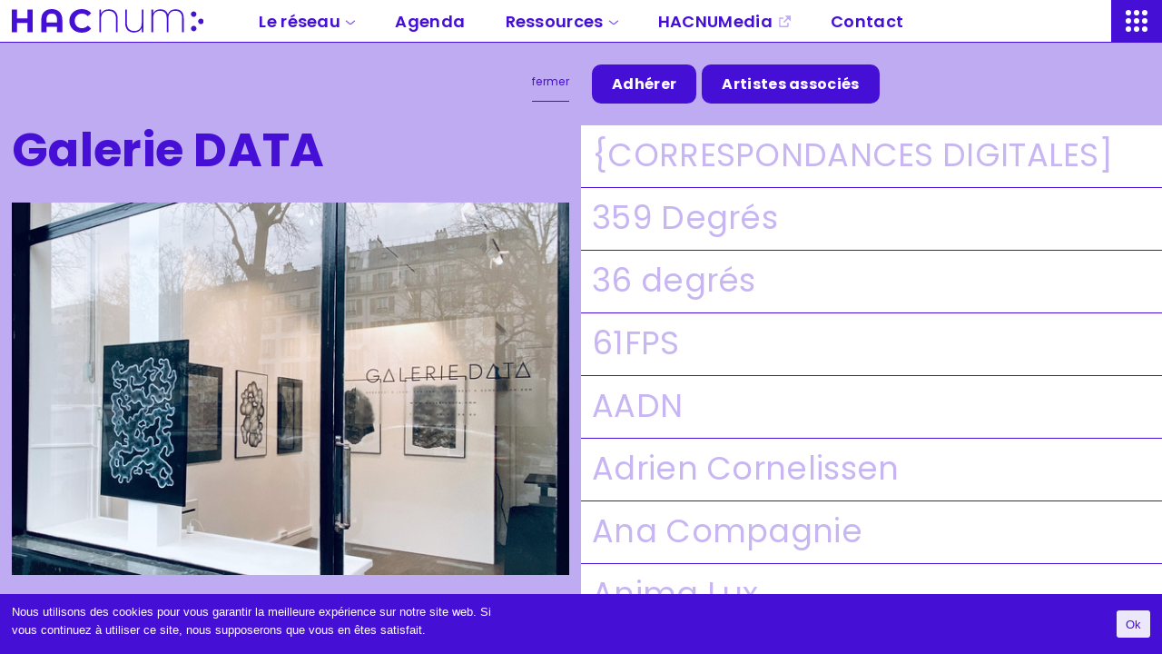

--- FILE ---
content_type: text/html; charset=UTF-8
request_url: https://hacnum.org/membre/galerie-data/
body_size: 15792
content:
<!doctype html>
<html dir="ltr" lang="fr-FR" prefix="og: https://ogp.me/ns#">
<head>
    <meta charset="UTF-8" />
    <meta name="viewport" content="width=device-width, initial-scale=1" />
    <link rel="profile" href="https://gmpg.org/xfn/11" />
    <link rel="icon" href="https://hacnum.org/wp-content/themes/hacnum/assets/img/favicon.png" />
    <link rel="apple-touch-icon" href="https://hacnum.org/wp-content/themes/hacnum/assets/img/apple-touch-icon.png" sizes="180x180">
    <link href="https://fonts.googleapis.com/css2?family=Poppins:wght@400;600;700&display=swap" rel="stylesheet"> 
    <title>Galerie DATA | HACNUM</title>
	<style>img:is([sizes="auto" i], [sizes^="auto," i]) { contain-intrinsic-size: 3000px 1500px }</style>
	
		<!-- All in One SEO 4.9.1.1 - aioseo.com -->
	<meta name="robots" content="max-image-preview:large" />
	<link rel="canonical" href="https://hacnum.org/membre/galerie-data/" />
	<meta name="generator" content="All in One SEO (AIOSEO) 4.9.1.1" />
		<meta property="og:locale" content="fr_FR" />
		<meta property="og:site_name" content="HACNUM | Réseau national des arts hybrides et cultures numériques" />
		<meta property="og:type" content="article" />
		<meta property="og:title" content="Galerie DATA | HACNUM" />
		<meta property="og:url" content="https://hacnum.org/membre/galerie-data/" />
		<meta property="article:published_time" content="2023-04-04T14:42:59+00:00" />
		<meta property="article:modified_time" content="2023-04-04T14:43:00+00:00" />
		<meta name="twitter:card" content="summary" />
		<meta name="twitter:title" content="Galerie DATA | HACNUM" />
		<script type="application/ld+json" class="aioseo-schema">
			{"@context":"https:\/\/schema.org","@graph":[{"@type":"BreadcrumbList","@id":"https:\/\/hacnum.org\/membre\/galerie-data\/#breadcrumblist","itemListElement":[{"@type":"ListItem","@id":"https:\/\/hacnum.org#listItem","position":1,"name":"Home","item":"https:\/\/hacnum.org","nextItem":{"@type":"ListItem","@id":"https:\/\/hacnum.org\/membre\/galerie-data\/#listItem","name":"Galerie DATA"}},{"@type":"ListItem","@id":"https:\/\/hacnum.org\/membre\/galerie-data\/#listItem","position":2,"name":"Galerie DATA","previousItem":{"@type":"ListItem","@id":"https:\/\/hacnum.org#listItem","name":"Home"}}]},{"@type":"Organization","@id":"https:\/\/hacnum.org\/#organization","name":"HACNUM - R\u00e9seau national des arts hybrides et cultures num\u00e9riques","description":"R\u00e9seau national des arts hybrides et cultures num\u00e9riques","url":"https:\/\/hacnum.org\/","logo":{"@type":"ImageObject","url":"https:\/\/hacnum.org\/wp-content\/uploads\/2020\/11\/logo-hacnum-tagline.png","@id":"https:\/\/hacnum.org\/membre\/galerie-data\/#organizationLogo","width":1872,"height":1122},"image":{"@id":"https:\/\/hacnum.org\/membre\/galerie-data\/#organizationLogo"}},{"@type":"WebPage","@id":"https:\/\/hacnum.org\/membre\/galerie-data\/#webpage","url":"https:\/\/hacnum.org\/membre\/galerie-data\/","name":"Galerie DATA | HACNUM","inLanguage":"fr-FR","isPartOf":{"@id":"https:\/\/hacnum.org\/#website"},"breadcrumb":{"@id":"https:\/\/hacnum.org\/membre\/galerie-data\/#breadcrumblist"},"datePublished":"2023-04-04T16:42:59+02:00","dateModified":"2023-04-04T16:43:00+02:00"},{"@type":"WebSite","@id":"https:\/\/hacnum.org\/#website","url":"https:\/\/hacnum.org\/","name":"HACNUM","description":"R\u00e9seau national des arts hybrides et cultures num\u00e9riques","inLanguage":"fr-FR","publisher":{"@id":"https:\/\/hacnum.org\/#organization"}}]}
		</script>
		<!-- All in One SEO -->

<link rel="alternate" type="application/rss+xml" title="HACNUM &raquo; Flux" href="https://hacnum.org/feed/" />
<link rel="alternate" type="application/rss+xml" title="HACNUM &raquo; Flux des commentaires" href="https://hacnum.org/comments/feed/" />
<meta property="og:title" content="Galerie DATA"/><meta property="og:type" content="article"/><meta property="og:url" content="https://hacnum.org/membre/galerie-data/"/><meta property="og:site_name" content="HACNUM"/><meta property="og:image" content="https://hacnum.org/wp-content/uploads/2020/11/logo-hacnum-tagline.png"/>
		<!-- This site uses the Google Analytics by MonsterInsights plugin v9.11.1 - Using Analytics tracking - https://www.monsterinsights.com/ -->
							<script src="//www.googletagmanager.com/gtag/js?id=G-1PR153ZGTJ"  data-cfasync="false" data-wpfc-render="false" type="text/javascript" async></script>
			<script data-cfasync="false" data-wpfc-render="false" type="text/javascript">
				var mi_version = '9.11.1';
				var mi_track_user = true;
				var mi_no_track_reason = '';
								var MonsterInsightsDefaultLocations = {"page_location":"https:\/\/hacnum.org\/membre\/galerie-data\/"};
								if ( typeof MonsterInsightsPrivacyGuardFilter === 'function' ) {
					var MonsterInsightsLocations = (typeof MonsterInsightsExcludeQuery === 'object') ? MonsterInsightsPrivacyGuardFilter( MonsterInsightsExcludeQuery ) : MonsterInsightsPrivacyGuardFilter( MonsterInsightsDefaultLocations );
				} else {
					var MonsterInsightsLocations = (typeof MonsterInsightsExcludeQuery === 'object') ? MonsterInsightsExcludeQuery : MonsterInsightsDefaultLocations;
				}

								var disableStrs = [
										'ga-disable-G-1PR153ZGTJ',
									];

				/* Function to detect opted out users */
				function __gtagTrackerIsOptedOut() {
					for (var index = 0; index < disableStrs.length; index++) {
						if (document.cookie.indexOf(disableStrs[index] + '=true') > -1) {
							return true;
						}
					}

					return false;
				}

				/* Disable tracking if the opt-out cookie exists. */
				if (__gtagTrackerIsOptedOut()) {
					for (var index = 0; index < disableStrs.length; index++) {
						window[disableStrs[index]] = true;
					}
				}

				/* Opt-out function */
				function __gtagTrackerOptout() {
					for (var index = 0; index < disableStrs.length; index++) {
						document.cookie = disableStrs[index] + '=true; expires=Thu, 31 Dec 2099 23:59:59 UTC; path=/';
						window[disableStrs[index]] = true;
					}
				}

				if ('undefined' === typeof gaOptout) {
					function gaOptout() {
						__gtagTrackerOptout();
					}
				}
								window.dataLayer = window.dataLayer || [];

				window.MonsterInsightsDualTracker = {
					helpers: {},
					trackers: {},
				};
				if (mi_track_user) {
					function __gtagDataLayer() {
						dataLayer.push(arguments);
					}

					function __gtagTracker(type, name, parameters) {
						if (!parameters) {
							parameters = {};
						}

						if (parameters.send_to) {
							__gtagDataLayer.apply(null, arguments);
							return;
						}

						if (type === 'event') {
														parameters.send_to = monsterinsights_frontend.v4_id;
							var hookName = name;
							if (typeof parameters['event_category'] !== 'undefined') {
								hookName = parameters['event_category'] + ':' + name;
							}

							if (typeof MonsterInsightsDualTracker.trackers[hookName] !== 'undefined') {
								MonsterInsightsDualTracker.trackers[hookName](parameters);
							} else {
								__gtagDataLayer('event', name, parameters);
							}
							
						} else {
							__gtagDataLayer.apply(null, arguments);
						}
					}

					__gtagTracker('js', new Date());
					__gtagTracker('set', {
						'developer_id.dZGIzZG': true,
											});
					if ( MonsterInsightsLocations.page_location ) {
						__gtagTracker('set', MonsterInsightsLocations);
					}
										__gtagTracker('config', 'G-1PR153ZGTJ', {"forceSSL":"true","link_attribution":"true"} );
										window.gtag = __gtagTracker;										(function () {
						/* https://developers.google.com/analytics/devguides/collection/analyticsjs/ */
						/* ga and __gaTracker compatibility shim. */
						var noopfn = function () {
							return null;
						};
						var newtracker = function () {
							return new Tracker();
						};
						var Tracker = function () {
							return null;
						};
						var p = Tracker.prototype;
						p.get = noopfn;
						p.set = noopfn;
						p.send = function () {
							var args = Array.prototype.slice.call(arguments);
							args.unshift('send');
							__gaTracker.apply(null, args);
						};
						var __gaTracker = function () {
							var len = arguments.length;
							if (len === 0) {
								return;
							}
							var f = arguments[len - 1];
							if (typeof f !== 'object' || f === null || typeof f.hitCallback !== 'function') {
								if ('send' === arguments[0]) {
									var hitConverted, hitObject = false, action;
									if ('event' === arguments[1]) {
										if ('undefined' !== typeof arguments[3]) {
											hitObject = {
												'eventAction': arguments[3],
												'eventCategory': arguments[2],
												'eventLabel': arguments[4],
												'value': arguments[5] ? arguments[5] : 1,
											}
										}
									}
									if ('pageview' === arguments[1]) {
										if ('undefined' !== typeof arguments[2]) {
											hitObject = {
												'eventAction': 'page_view',
												'page_path': arguments[2],
											}
										}
									}
									if (typeof arguments[2] === 'object') {
										hitObject = arguments[2];
									}
									if (typeof arguments[5] === 'object') {
										Object.assign(hitObject, arguments[5]);
									}
									if ('undefined' !== typeof arguments[1].hitType) {
										hitObject = arguments[1];
										if ('pageview' === hitObject.hitType) {
											hitObject.eventAction = 'page_view';
										}
									}
									if (hitObject) {
										action = 'timing' === arguments[1].hitType ? 'timing_complete' : hitObject.eventAction;
										hitConverted = mapArgs(hitObject);
										__gtagTracker('event', action, hitConverted);
									}
								}
								return;
							}

							function mapArgs(args) {
								var arg, hit = {};
								var gaMap = {
									'eventCategory': 'event_category',
									'eventAction': 'event_action',
									'eventLabel': 'event_label',
									'eventValue': 'event_value',
									'nonInteraction': 'non_interaction',
									'timingCategory': 'event_category',
									'timingVar': 'name',
									'timingValue': 'value',
									'timingLabel': 'event_label',
									'page': 'page_path',
									'location': 'page_location',
									'title': 'page_title',
									'referrer' : 'page_referrer',
								};
								for (arg in args) {
																		if (!(!args.hasOwnProperty(arg) || !gaMap.hasOwnProperty(arg))) {
										hit[gaMap[arg]] = args[arg];
									} else {
										hit[arg] = args[arg];
									}
								}
								return hit;
							}

							try {
								f.hitCallback();
							} catch (ex) {
							}
						};
						__gaTracker.create = newtracker;
						__gaTracker.getByName = newtracker;
						__gaTracker.getAll = function () {
							return [];
						};
						__gaTracker.remove = noopfn;
						__gaTracker.loaded = true;
						window['__gaTracker'] = __gaTracker;
					})();
									} else {
										console.log("");
					(function () {
						function __gtagTracker() {
							return null;
						}

						window['__gtagTracker'] = __gtagTracker;
						window['gtag'] = __gtagTracker;
					})();
									}
			</script>
							<!-- / Google Analytics by MonsterInsights -->
		<script type="text/javascript">
/* <![CDATA[ */
window._wpemojiSettings = {"baseUrl":"https:\/\/s.w.org\/images\/core\/emoji\/16.0.1\/72x72\/","ext":".png","svgUrl":"https:\/\/s.w.org\/images\/core\/emoji\/16.0.1\/svg\/","svgExt":".svg","source":{"concatemoji":"https:\/\/hacnum.org\/wp-includes\/js\/wp-emoji-release.min.js?ver=6.8.3"}};
/*! This file is auto-generated */
!function(s,n){var o,i,e;function c(e){try{var t={supportTests:e,timestamp:(new Date).valueOf()};sessionStorage.setItem(o,JSON.stringify(t))}catch(e){}}function p(e,t,n){e.clearRect(0,0,e.canvas.width,e.canvas.height),e.fillText(t,0,0);var t=new Uint32Array(e.getImageData(0,0,e.canvas.width,e.canvas.height).data),a=(e.clearRect(0,0,e.canvas.width,e.canvas.height),e.fillText(n,0,0),new Uint32Array(e.getImageData(0,0,e.canvas.width,e.canvas.height).data));return t.every(function(e,t){return e===a[t]})}function u(e,t){e.clearRect(0,0,e.canvas.width,e.canvas.height),e.fillText(t,0,0);for(var n=e.getImageData(16,16,1,1),a=0;a<n.data.length;a++)if(0!==n.data[a])return!1;return!0}function f(e,t,n,a){switch(t){case"flag":return n(e,"\ud83c\udff3\ufe0f\u200d\u26a7\ufe0f","\ud83c\udff3\ufe0f\u200b\u26a7\ufe0f")?!1:!n(e,"\ud83c\udde8\ud83c\uddf6","\ud83c\udde8\u200b\ud83c\uddf6")&&!n(e,"\ud83c\udff4\udb40\udc67\udb40\udc62\udb40\udc65\udb40\udc6e\udb40\udc67\udb40\udc7f","\ud83c\udff4\u200b\udb40\udc67\u200b\udb40\udc62\u200b\udb40\udc65\u200b\udb40\udc6e\u200b\udb40\udc67\u200b\udb40\udc7f");case"emoji":return!a(e,"\ud83e\udedf")}return!1}function g(e,t,n,a){var r="undefined"!=typeof WorkerGlobalScope&&self instanceof WorkerGlobalScope?new OffscreenCanvas(300,150):s.createElement("canvas"),o=r.getContext("2d",{willReadFrequently:!0}),i=(o.textBaseline="top",o.font="600 32px Arial",{});return e.forEach(function(e){i[e]=t(o,e,n,a)}),i}function t(e){var t=s.createElement("script");t.src=e,t.defer=!0,s.head.appendChild(t)}"undefined"!=typeof Promise&&(o="wpEmojiSettingsSupports",i=["flag","emoji"],n.supports={everything:!0,everythingExceptFlag:!0},e=new Promise(function(e){s.addEventListener("DOMContentLoaded",e,{once:!0})}),new Promise(function(t){var n=function(){try{var e=JSON.parse(sessionStorage.getItem(o));if("object"==typeof e&&"number"==typeof e.timestamp&&(new Date).valueOf()<e.timestamp+604800&&"object"==typeof e.supportTests)return e.supportTests}catch(e){}return null}();if(!n){if("undefined"!=typeof Worker&&"undefined"!=typeof OffscreenCanvas&&"undefined"!=typeof URL&&URL.createObjectURL&&"undefined"!=typeof Blob)try{var e="postMessage("+g.toString()+"("+[JSON.stringify(i),f.toString(),p.toString(),u.toString()].join(",")+"));",a=new Blob([e],{type:"text/javascript"}),r=new Worker(URL.createObjectURL(a),{name:"wpTestEmojiSupports"});return void(r.onmessage=function(e){c(n=e.data),r.terminate(),t(n)})}catch(e){}c(n=g(i,f,p,u))}t(n)}).then(function(e){for(var t in e)n.supports[t]=e[t],n.supports.everything=n.supports.everything&&n.supports[t],"flag"!==t&&(n.supports.everythingExceptFlag=n.supports.everythingExceptFlag&&n.supports[t]);n.supports.everythingExceptFlag=n.supports.everythingExceptFlag&&!n.supports.flag,n.DOMReady=!1,n.readyCallback=function(){n.DOMReady=!0}}).then(function(){return e}).then(function(){var e;n.supports.everything||(n.readyCallback(),(e=n.source||{}).concatemoji?t(e.concatemoji):e.wpemoji&&e.twemoji&&(t(e.twemoji),t(e.wpemoji)))}))}((window,document),window._wpemojiSettings);
/* ]]> */
</script>
<link rel='stylesheet' id='cf7ic_style-css' href='https://hacnum.org/wp-content/plugins/contact-form-7-image-captcha/css/cf7ic-style.css?ver=3.3.7' type='text/css' media='all' />
<style id='wp-emoji-styles-inline-css' type='text/css'>

	img.wp-smiley, img.emoji {
		display: inline !important;
		border: none !important;
		box-shadow: none !important;
		height: 1em !important;
		width: 1em !important;
		margin: 0 0.07em !important;
		vertical-align: -0.1em !important;
		background: none !important;
		padding: 0 !important;
	}
</style>
<link rel='stylesheet' id='wp-block-library-css' href='https://hacnum.org/wp-includes/css/dist/block-library/style.min.css?ver=6.8.3' type='text/css' media='all' />
<style id='wp-block-library-theme-inline-css' type='text/css'>
.wp-block-audio :where(figcaption){color:#555;font-size:13px;text-align:center}.is-dark-theme .wp-block-audio :where(figcaption){color:#ffffffa6}.wp-block-audio{margin:0 0 1em}.wp-block-code{border:1px solid #ccc;border-radius:4px;font-family:Menlo,Consolas,monaco,monospace;padding:.8em 1em}.wp-block-embed :where(figcaption){color:#555;font-size:13px;text-align:center}.is-dark-theme .wp-block-embed :where(figcaption){color:#ffffffa6}.wp-block-embed{margin:0 0 1em}.blocks-gallery-caption{color:#555;font-size:13px;text-align:center}.is-dark-theme .blocks-gallery-caption{color:#ffffffa6}:root :where(.wp-block-image figcaption){color:#555;font-size:13px;text-align:center}.is-dark-theme :root :where(.wp-block-image figcaption){color:#ffffffa6}.wp-block-image{margin:0 0 1em}.wp-block-pullquote{border-bottom:4px solid;border-top:4px solid;color:currentColor;margin-bottom:1.75em}.wp-block-pullquote cite,.wp-block-pullquote footer,.wp-block-pullquote__citation{color:currentColor;font-size:.8125em;font-style:normal;text-transform:uppercase}.wp-block-quote{border-left:.25em solid;margin:0 0 1.75em;padding-left:1em}.wp-block-quote cite,.wp-block-quote footer{color:currentColor;font-size:.8125em;font-style:normal;position:relative}.wp-block-quote:where(.has-text-align-right){border-left:none;border-right:.25em solid;padding-left:0;padding-right:1em}.wp-block-quote:where(.has-text-align-center){border:none;padding-left:0}.wp-block-quote.is-large,.wp-block-quote.is-style-large,.wp-block-quote:where(.is-style-plain){border:none}.wp-block-search .wp-block-search__label{font-weight:700}.wp-block-search__button{border:1px solid #ccc;padding:.375em .625em}:where(.wp-block-group.has-background){padding:1.25em 2.375em}.wp-block-separator.has-css-opacity{opacity:.4}.wp-block-separator{border:none;border-bottom:2px solid;margin-left:auto;margin-right:auto}.wp-block-separator.has-alpha-channel-opacity{opacity:1}.wp-block-separator:not(.is-style-wide):not(.is-style-dots){width:100px}.wp-block-separator.has-background:not(.is-style-dots){border-bottom:none;height:1px}.wp-block-separator.has-background:not(.is-style-wide):not(.is-style-dots){height:2px}.wp-block-table{margin:0 0 1em}.wp-block-table td,.wp-block-table th{word-break:normal}.wp-block-table :where(figcaption){color:#555;font-size:13px;text-align:center}.is-dark-theme .wp-block-table :where(figcaption){color:#ffffffa6}.wp-block-video :where(figcaption){color:#555;font-size:13px;text-align:center}.is-dark-theme .wp-block-video :where(figcaption){color:#ffffffa6}.wp-block-video{margin:0 0 1em}:root :where(.wp-block-template-part.has-background){margin-bottom:0;margin-top:0;padding:1.25em 2.375em}
</style>
<style id='classic-theme-styles-inline-css' type='text/css'>
/*! This file is auto-generated */
.wp-block-button__link{color:#fff;background-color:#32373c;border-radius:9999px;box-shadow:none;text-decoration:none;padding:calc(.667em + 2px) calc(1.333em + 2px);font-size:1.125em}.wp-block-file__button{background:#32373c;color:#fff;text-decoration:none}
</style>
<link rel='stylesheet' id='aioseo/css/src/vue/standalone/blocks/table-of-contents/global.scss-css' href='https://hacnum.org/wp-content/plugins/all-in-one-seo-pack/dist/Lite/assets/css/table-of-contents/global.e90f6d47.css?ver=4.9.1.1' type='text/css' media='all' />
<link rel='stylesheet' id='wp-components-css' href='https://hacnum.org/wp-includes/css/dist/components/style.min.css?ver=6.8.3' type='text/css' media='all' />
<link rel='stylesheet' id='wp-preferences-css' href='https://hacnum.org/wp-includes/css/dist/preferences/style.min.css?ver=6.8.3' type='text/css' media='all' />
<link rel='stylesheet' id='wp-block-editor-css' href='https://hacnum.org/wp-includes/css/dist/block-editor/style.min.css?ver=6.8.3' type='text/css' media='all' />
<link rel='stylesheet' id='popup-maker-block-library-style-css' href='https://hacnum.org/wp-content/plugins/popup-maker/dist/packages/block-library-style.css?ver=dbea705cfafe089d65f1' type='text/css' media='all' />
<style id='global-styles-inline-css' type='text/css'>
:root{--wp--preset--aspect-ratio--square: 1;--wp--preset--aspect-ratio--4-3: 4/3;--wp--preset--aspect-ratio--3-4: 3/4;--wp--preset--aspect-ratio--3-2: 3/2;--wp--preset--aspect-ratio--2-3: 2/3;--wp--preset--aspect-ratio--16-9: 16/9;--wp--preset--aspect-ratio--9-16: 9/16;--wp--preset--color--black: #000000;--wp--preset--color--cyan-bluish-gray: #abb8c3;--wp--preset--color--white: #ffffff;--wp--preset--color--pale-pink: #f78da7;--wp--preset--color--vivid-red: #cf2e2e;--wp--preset--color--luminous-vivid-orange: #ff6900;--wp--preset--color--luminous-vivid-amber: #fcb900;--wp--preset--color--light-green-cyan: #7bdcb5;--wp--preset--color--vivid-green-cyan: #00d084;--wp--preset--color--pale-cyan-blue: #8ed1fc;--wp--preset--color--vivid-cyan-blue: #0693e3;--wp--preset--color--vivid-purple: #9b51e0;--wp--preset--color--main: #460FD6;--wp--preset--color--light: #beabf1;--wp--preset--color--lighter: #EDE7FB;--wp--preset--gradient--vivid-cyan-blue-to-vivid-purple: linear-gradient(135deg,rgba(6,147,227,1) 0%,rgb(155,81,224) 100%);--wp--preset--gradient--light-green-cyan-to-vivid-green-cyan: linear-gradient(135deg,rgb(122,220,180) 0%,rgb(0,208,130) 100%);--wp--preset--gradient--luminous-vivid-amber-to-luminous-vivid-orange: linear-gradient(135deg,rgba(252,185,0,1) 0%,rgba(255,105,0,1) 100%);--wp--preset--gradient--luminous-vivid-orange-to-vivid-red: linear-gradient(135deg,rgba(255,105,0,1) 0%,rgb(207,46,46) 100%);--wp--preset--gradient--very-light-gray-to-cyan-bluish-gray: linear-gradient(135deg,rgb(238,238,238) 0%,rgb(169,184,195) 100%);--wp--preset--gradient--cool-to-warm-spectrum: linear-gradient(135deg,rgb(74,234,220) 0%,rgb(151,120,209) 20%,rgb(207,42,186) 40%,rgb(238,44,130) 60%,rgb(251,105,98) 80%,rgb(254,248,76) 100%);--wp--preset--gradient--blush-light-purple: linear-gradient(135deg,rgb(255,206,236) 0%,rgb(152,150,240) 100%);--wp--preset--gradient--blush-bordeaux: linear-gradient(135deg,rgb(254,205,165) 0%,rgb(254,45,45) 50%,rgb(107,0,62) 100%);--wp--preset--gradient--luminous-dusk: linear-gradient(135deg,rgb(255,203,112) 0%,rgb(199,81,192) 50%,rgb(65,88,208) 100%);--wp--preset--gradient--pale-ocean: linear-gradient(135deg,rgb(255,245,203) 0%,rgb(182,227,212) 50%,rgb(51,167,181) 100%);--wp--preset--gradient--electric-grass: linear-gradient(135deg,rgb(202,248,128) 0%,rgb(113,206,126) 100%);--wp--preset--gradient--midnight: linear-gradient(135deg,rgb(2,3,129) 0%,rgb(40,116,252) 100%);--wp--preset--font-size--small: 13px;--wp--preset--font-size--medium: 20px;--wp--preset--font-size--large: 22px;--wp--preset--font-size--x-large: 42px;--wp--preset--font-size--normal: 18px;--wp--preset--font-size--huge: 34px;--wp--preset--spacing--20: 0.44rem;--wp--preset--spacing--30: 0.67rem;--wp--preset--spacing--40: 1rem;--wp--preset--spacing--50: 1.5rem;--wp--preset--spacing--60: 2.25rem;--wp--preset--spacing--70: 3.38rem;--wp--preset--spacing--80: 5.06rem;--wp--preset--shadow--natural: 6px 6px 9px rgba(0, 0, 0, 0.2);--wp--preset--shadow--deep: 12px 12px 50px rgba(0, 0, 0, 0.4);--wp--preset--shadow--sharp: 6px 6px 0px rgba(0, 0, 0, 0.2);--wp--preset--shadow--outlined: 6px 6px 0px -3px rgba(255, 255, 255, 1), 6px 6px rgba(0, 0, 0, 1);--wp--preset--shadow--crisp: 6px 6px 0px rgba(0, 0, 0, 1);}:where(.is-layout-flex){gap: 0.5em;}:where(.is-layout-grid){gap: 0.5em;}body .is-layout-flex{display: flex;}.is-layout-flex{flex-wrap: wrap;align-items: center;}.is-layout-flex > :is(*, div){margin: 0;}body .is-layout-grid{display: grid;}.is-layout-grid > :is(*, div){margin: 0;}:where(.wp-block-columns.is-layout-flex){gap: 2em;}:where(.wp-block-columns.is-layout-grid){gap: 2em;}:where(.wp-block-post-template.is-layout-flex){gap: 1.25em;}:where(.wp-block-post-template.is-layout-grid){gap: 1.25em;}.has-black-color{color: var(--wp--preset--color--black) !important;}.has-cyan-bluish-gray-color{color: var(--wp--preset--color--cyan-bluish-gray) !important;}.has-white-color{color: var(--wp--preset--color--white) !important;}.has-pale-pink-color{color: var(--wp--preset--color--pale-pink) !important;}.has-vivid-red-color{color: var(--wp--preset--color--vivid-red) !important;}.has-luminous-vivid-orange-color{color: var(--wp--preset--color--luminous-vivid-orange) !important;}.has-luminous-vivid-amber-color{color: var(--wp--preset--color--luminous-vivid-amber) !important;}.has-light-green-cyan-color{color: var(--wp--preset--color--light-green-cyan) !important;}.has-vivid-green-cyan-color{color: var(--wp--preset--color--vivid-green-cyan) !important;}.has-pale-cyan-blue-color{color: var(--wp--preset--color--pale-cyan-blue) !important;}.has-vivid-cyan-blue-color{color: var(--wp--preset--color--vivid-cyan-blue) !important;}.has-vivid-purple-color{color: var(--wp--preset--color--vivid-purple) !important;}.has-black-background-color{background-color: var(--wp--preset--color--black) !important;}.has-cyan-bluish-gray-background-color{background-color: var(--wp--preset--color--cyan-bluish-gray) !important;}.has-white-background-color{background-color: var(--wp--preset--color--white) !important;}.has-pale-pink-background-color{background-color: var(--wp--preset--color--pale-pink) !important;}.has-vivid-red-background-color{background-color: var(--wp--preset--color--vivid-red) !important;}.has-luminous-vivid-orange-background-color{background-color: var(--wp--preset--color--luminous-vivid-orange) !important;}.has-luminous-vivid-amber-background-color{background-color: var(--wp--preset--color--luminous-vivid-amber) !important;}.has-light-green-cyan-background-color{background-color: var(--wp--preset--color--light-green-cyan) !important;}.has-vivid-green-cyan-background-color{background-color: var(--wp--preset--color--vivid-green-cyan) !important;}.has-pale-cyan-blue-background-color{background-color: var(--wp--preset--color--pale-cyan-blue) !important;}.has-vivid-cyan-blue-background-color{background-color: var(--wp--preset--color--vivid-cyan-blue) !important;}.has-vivid-purple-background-color{background-color: var(--wp--preset--color--vivid-purple) !important;}.has-black-border-color{border-color: var(--wp--preset--color--black) !important;}.has-cyan-bluish-gray-border-color{border-color: var(--wp--preset--color--cyan-bluish-gray) !important;}.has-white-border-color{border-color: var(--wp--preset--color--white) !important;}.has-pale-pink-border-color{border-color: var(--wp--preset--color--pale-pink) !important;}.has-vivid-red-border-color{border-color: var(--wp--preset--color--vivid-red) !important;}.has-luminous-vivid-orange-border-color{border-color: var(--wp--preset--color--luminous-vivid-orange) !important;}.has-luminous-vivid-amber-border-color{border-color: var(--wp--preset--color--luminous-vivid-amber) !important;}.has-light-green-cyan-border-color{border-color: var(--wp--preset--color--light-green-cyan) !important;}.has-vivid-green-cyan-border-color{border-color: var(--wp--preset--color--vivid-green-cyan) !important;}.has-pale-cyan-blue-border-color{border-color: var(--wp--preset--color--pale-cyan-blue) !important;}.has-vivid-cyan-blue-border-color{border-color: var(--wp--preset--color--vivid-cyan-blue) !important;}.has-vivid-purple-border-color{border-color: var(--wp--preset--color--vivid-purple) !important;}.has-vivid-cyan-blue-to-vivid-purple-gradient-background{background: var(--wp--preset--gradient--vivid-cyan-blue-to-vivid-purple) !important;}.has-light-green-cyan-to-vivid-green-cyan-gradient-background{background: var(--wp--preset--gradient--light-green-cyan-to-vivid-green-cyan) !important;}.has-luminous-vivid-amber-to-luminous-vivid-orange-gradient-background{background: var(--wp--preset--gradient--luminous-vivid-amber-to-luminous-vivid-orange) !important;}.has-luminous-vivid-orange-to-vivid-red-gradient-background{background: var(--wp--preset--gradient--luminous-vivid-orange-to-vivid-red) !important;}.has-very-light-gray-to-cyan-bluish-gray-gradient-background{background: var(--wp--preset--gradient--very-light-gray-to-cyan-bluish-gray) !important;}.has-cool-to-warm-spectrum-gradient-background{background: var(--wp--preset--gradient--cool-to-warm-spectrum) !important;}.has-blush-light-purple-gradient-background{background: var(--wp--preset--gradient--blush-light-purple) !important;}.has-blush-bordeaux-gradient-background{background: var(--wp--preset--gradient--blush-bordeaux) !important;}.has-luminous-dusk-gradient-background{background: var(--wp--preset--gradient--luminous-dusk) !important;}.has-pale-ocean-gradient-background{background: var(--wp--preset--gradient--pale-ocean) !important;}.has-electric-grass-gradient-background{background: var(--wp--preset--gradient--electric-grass) !important;}.has-midnight-gradient-background{background: var(--wp--preset--gradient--midnight) !important;}.has-small-font-size{font-size: var(--wp--preset--font-size--small) !important;}.has-medium-font-size{font-size: var(--wp--preset--font-size--medium) !important;}.has-large-font-size{font-size: var(--wp--preset--font-size--large) !important;}.has-x-large-font-size{font-size: var(--wp--preset--font-size--x-large) !important;}
:where(.wp-block-post-template.is-layout-flex){gap: 1.25em;}:where(.wp-block-post-template.is-layout-grid){gap: 1.25em;}
:where(.wp-block-columns.is-layout-flex){gap: 2em;}:where(.wp-block-columns.is-layout-grid){gap: 2em;}
:root :where(.wp-block-pullquote){font-size: 1.5em;line-height: 1.6;}
</style>
<link rel='stylesheet' id='contact-form-7-css' href='https://hacnum.org/wp-content/plugins/contact-form-7/includes/css/styles.css?ver=6.1.4' type='text/css' media='all' />
<link rel='stylesheet' id='cookie-notice-front-css' href='https://hacnum.org/wp-content/plugins/cookie-notice/css/front.min.css?ver=2.5.11' type='text/css' media='all' />
<link rel='stylesheet' id='reset-css' href='https://hacnum.org/wp-content/themes/hacnum/assets/css/reset.css?ver=1.0' type='text/css' media='all' />
<link rel='stylesheet' id='media-style-css' href='https://hacnum.org/wp-content/themes/hacnum/style.css?ver=1.0.9.6' type='text/css' media='all' />
<link rel='stylesheet' id='media-responsive-css' href='https://hacnum.org/wp-content/themes/hacnum/assets/css/media-responsive.css?ver=1.0.9.6' type='text/css' media='all' />
<link rel='stylesheet' id='grid-css' href='https://hacnum.org/wp-content/themes/hacnum/assets/css/flexboxgrid.css?ver=1.0' type='text/css' media='all' />
<link rel='stylesheet' id='font-awesome-css' href='https://hacnum.org/wp-content/themes/hacnum/inc/fontawesome/css/all.min.css?ver=1.0' type='text/css' media='all' />
<script type="text/javascript" src="https://hacnum.org/wp-content/plugins/google-analytics-for-wordpress/assets/js/frontend-gtag.min.js?ver=9.11.1" id="monsterinsights-frontend-script-js" async="async" data-wp-strategy="async"></script>
<script data-cfasync="false" data-wpfc-render="false" type="text/javascript" id='monsterinsights-frontend-script-js-extra'>/* <![CDATA[ */
var monsterinsights_frontend = {"js_events_tracking":"true","download_extensions":"doc,pdf,ppt,zip,xls,docx,pptx,xlsx","inbound_paths":"[{\"path\":\"\\\/go\\\/\",\"label\":\"affiliate\"},{\"path\":\"\\\/recommend\\\/\",\"label\":\"affiliate\"}]","home_url":"https:\/\/hacnum.org","hash_tracking":"false","v4_id":"G-1PR153ZGTJ"};/* ]]> */
</script>
<script type="text/javascript" id="cookie-notice-front-js-before">
/* <![CDATA[ */
var cnArgs = {"ajaxUrl":"https:\/\/hacnum.org\/wp-admin\/admin-ajax.php","nonce":"db0d37d452","hideEffect":"slide","position":"bottom","onScroll":false,"onScrollOffset":100,"onClick":false,"cookieName":"cookie_notice_accepted","cookieTime":2592000,"cookieTimeRejected":2592000,"globalCookie":false,"redirection":false,"cache":true,"revokeCookies":false,"revokeCookiesOpt":"automatic"};
/* ]]> */
</script>
<script type="text/javascript" src="https://hacnum.org/wp-content/plugins/cookie-notice/js/front.min.js?ver=2.5.11" id="cookie-notice-front-js"></script>
<script type="text/javascript" src="https://hacnum.org/wp-includes/js/jquery/jquery.min.js?ver=3.7.1" id="jquery-core-js"></script>
<script type="text/javascript" src="https://hacnum.org/wp-includes/js/jquery/jquery-migrate.min.js?ver=3.4.1" id="jquery-migrate-js"></script>
<link rel="https://api.w.org/" href="https://hacnum.org/wp-json/" /><link rel="alternate" title="JSON" type="application/json" href="https://hacnum.org/wp-json/wp/v2/membre/1925" /><link rel="EditURI" type="application/rsd+xml" title="RSD" href="https://hacnum.org/xmlrpc.php?rsd" />
<meta name="generator" content="WordPress 6.8.3" />
<link rel='shortlink' href='https://hacnum.org/?p=1925' />
<link rel="alternate" title="oEmbed (JSON)" type="application/json+oembed" href="https://hacnum.org/wp-json/oembed/1.0/embed?url=https%3A%2F%2Fhacnum.org%2Fmembre%2Fgalerie-data%2F" />
<link rel="alternate" title="oEmbed (XML)" type="text/xml+oembed" href="https://hacnum.org/wp-json/oembed/1.0/embed?url=https%3A%2F%2Fhacnum.org%2Fmembre%2Fgalerie-data%2F&#038;format=xml" />
<style type="text/css">.recentcomments a{display:inline !important;padding:0 !important;margin:0 !important;}</style><link rel="icon" href="https://hacnum.org/wp-content/uploads/2022/09/cropped-LOGO-HACNUM_BLEU-scaled-1-32x32.jpg" sizes="32x32" />
<link rel="icon" href="https://hacnum.org/wp-content/uploads/2022/09/cropped-LOGO-HACNUM_BLEU-scaled-1-192x192.jpg" sizes="192x192" />
<link rel="apple-touch-icon" href="https://hacnum.org/wp-content/uploads/2022/09/cropped-LOGO-HACNUM_BLEU-scaled-1-180x180.jpg" />
<meta name="msapplication-TileImage" content="https://hacnum.org/wp-content/uploads/2022/09/cropped-LOGO-HACNUM_BLEU-scaled-1-270x270.jpg" />
</head>

<body class="wp-singular membre-template-default single single-membre postid-1925 wp-embed-responsive wp-theme-hacnum cookies-not-set singular image-filters-enabled">
    
<div id="page" class="site">
    
    <div class="mobileMenuSelector">
                    <a class="menuOpen"><strong><i><span></span></i></strong><strong><i><span></span></i></strong><strong><i><span></span></i></strong>    </a>
                </div>
    <header id="masthead" class="site-header">

        <div class="site-branding clearfix">


                        <div class="topWrapper">
                
                <p class="logo">
                        <a href="https://hacnum.org/" rel="home">
                            <img src="https://hacnum.org/wp-content/themes/hacnum/assets/img/logo-hacnum.svg" alt="HACNUM" width="211" height="26" class="lazyload" />
                        </a>
                </p>
                
                 
                
                <div class="screenMenuWrapper"><ul id="menu-mainnavigation" class="screenMenu"><li id="menu-item-19" class="menu-item menu-item-type-post_type menu-item-object-page menu-item-has-children menu-item-19"><a href="https://hacnum.org/reseau/">Le réseau</a>
<ul class="sub-menu">
	<li id="menu-item-2311" class="menu-item menu-item-type-post_type menu-item-object-page menu-item-2311"><a href="https://hacnum.org/reseau/">À propos</a></li>
	<li id="menu-item-107" class="menu-item menu-item-type-post_type menu-item-object-page current_page_parent menu-item-107"><a href="https://hacnum.org/actualites/">Les actualités</a></li>
	<li id="menu-item-20" class="menu-item menu-item-type-post_type menu-item-object-page menu-item-has-children menu-item-20"><a href="https://hacnum.org/membres/">Les membres</a>
	<ul class="sub-menu">
		<li id="menu-item-144" class="menu-item menu-item-type-post_type menu-item-object-page menu-item-144"><a href="https://hacnum.org/membres/artistes-associes/">Artistes associés</a></li>
	</ul>
</li>
	<li id="menu-item-4708" class="menu-item menu-item-type-post_type menu-item-object-page menu-item-has-children menu-item-4708"><a href="https://hacnum.org/ecosystemes-et-poles-regionaux/">Écosystèmes et pôles régionaux</a>
	<ul class="sub-menu">
		<li id="menu-item-4774" class="menu-item menu-item-type-post_type menu-item-object-post menu-item-4774"><a href="https://hacnum.org/pole-auvergne-rhone-alpes/">Pôle Auvergne-Rhône-Alpes</a></li>
		<li id="menu-item-4773" class="menu-item menu-item-type-post_type menu-item-object-post menu-item-4773"><a href="https://hacnum.org/pole-bretagne/">Pôle Bretagne</a></li>
		<li id="menu-item-4772" class="menu-item menu-item-type-post_type menu-item-object-post menu-item-4772"><a href="https://hacnum.org/pole-normandie/">Pôle Normandie</a></li>
		<li id="menu-item-4771" class="menu-item menu-item-type-post_type menu-item-object-post menu-item-4771"><a href="https://hacnum.org/pole-pays-de-la-loire/">Pôle Pays de La Loire</a></li>
		<li id="menu-item-4770" class="menu-item menu-item-type-post_type menu-item-object-post menu-item-4770"><a href="https://hacnum.org/pole-provence-alpes-cote-dazur/">Pôle Provence-Alpes-Côte-d’Azur</a></li>
	</ul>
</li>
</ul>
</li>
<li id="menu-item-944" class="menu-item menu-item-type-post_type menu-item-object-page menu-item-944"><a href="https://hacnum.org/agenda/">Agenda</a></li>
<li id="menu-item-4640" class="menu-item menu-item-type-custom menu-item-object-custom menu-item-has-children menu-item-4640"><a href="#">Ressources</a>
<ul class="sub-menu">
	<li id="menu-item-4641" class="menu-item menu-item-type-post_type menu-item-object-post menu-item-4641"><a href="https://hacnum.org/guide-des-aides-a-la-creation-en-environnement-numerique-2024-2025/">Guide des aides HACNUM</a></li>
	<li id="menu-item-4644" class="menu-item menu-item-type-post_type menu-item-object-post menu-item-4644"><a href="https://hacnum.org/hacnum-le-reseau-national-des-arts-hybrides-et-cultures-numeriques-adopte-une-charte-des-bonnes-pratiques-pour-laccueil-des-artistes-et-des-oeuvres/">Charte des bonnes pratiques pour l’accueil d’artistes et d’oeuvres</a></li>
	<li id="menu-item-4647" class="menu-item menu-item-type-post_type menu-item-object-post menu-item-4647"><a href="https://hacnum.org/etudes-hacnum/">Études HACNUM</a></li>
	<li id="menu-item-4730" class="menu-item menu-item-type-post_type menu-item-object-post menu-item-4730"><a href="https://hacnum.org/discord-aadn-x-hacnum/">Discord – Communauté des arts hybrides et cultures numériques</a></li>
	<li id="menu-item-4761" class="menu-item menu-item-type-taxonomy menu-item-object-category menu-item-4761"><a href="https://hacnum.org/category/autres-ressources/">Autres ressources</a></li>
</ul>
</li>
<li id="menu-item-4530" class="menu-item menu-item-type-custom menu-item-object-custom menu-item-4530"><a target="_blank" href="https://hacnumedia.org/">HACNUMedia</a></li>
<li id="menu-item-110" class="menu-item menu-item-type-post_type menu-item-object-page menu-item-110"><a href="https://hacnum.org/contact/">Contact</a></li>
</ul></div>
                
                
                
                
                <div class="topWrapperEmptyRight"></div>
                
                    
               
            </div><!-- .topWrapper -->    
                
                
                
                  
        </div><!-- .site-branding -->
        

        
    </header><!-- #masthead -->

    




<div class="site-content">

            
    
    
    <div class="clearfix">
        

                
        <div class="mapGlobalWrapper realMembresMap hasInfoWindowOpened">
            <div class="mapWrapper">
                
                <div id="mapMembres" style="width: 100%; height: 480px;"></div>   
                
                <div id="mapInfoWindow">
                    <div class="mapInfoWindowControls"><a class="windowClose" href="https://hacnum.org/membres/">fermer</a></div>
                    <div class="mapInfoWindowloader"><img src="https://hacnum.org/wp-content/themes/hacnum/assets/img/loader.svg" alt="" width="30" height="30" /></div>
                    <div class="mapInfoWindowContent txt">
                        <h2 class="membreTitleBox">Galerie DATA</h2>
                        
<figure class="wp-block-image size-full"><img fetchpriority="high" decoding="async" width="640" height="427" src="https://hacnum.org/wp-content/uploads/2023/04/photo_GalerieData.jpeg" alt="" class="wp-image-1926" srcset="https://hacnum.org/wp-content/uploads/2023/04/photo_GalerieData.jpeg 640w, https://hacnum.org/wp-content/uploads/2023/04/photo_GalerieData-300x200.jpeg 300w" sizes="(max-width: 640px) 100vw, 640px" /></figure>



<p>La <strong>galerie DATA</strong>, implantée depuis 2022 dans le quartier de République à Paris, organise des expositions en déployant des partenariats actifs avec les acteurs du marché de l’art et les influenceurs du monde digital.<br>Elle pour vocation de montrer un champ d’application trans-disciplinaire, entre art et technologie. <br>Sa programmation porte sur l’art génératif, avec une intérêt pour les formes passant du digital au tangible.<br>Les artistes exposés à la galerie expérimentent les formes génératives ; en utilisant logiciels et langages de programmation, en automatisant leurs propres outils, ou en exploitant des données…<br>Ils décloisonnent les pratiques en exploitant les technologies, pour exprimer un point de vue critique ou poétique.<br>La galerie propose un catalogue d’éditions limitées et pièces uniques.</p>



<div class="wp-block-buttons is-layout-flex wp-block-buttons-is-layout-flex">
<div class="wp-block-button"><a class="wp-block-button__link wp-element-button" href="https://www.galeriedata.com" target="_blank" rel="noreferrer noopener">En savoir plus</a></div>
</div>
                    </div>
                </div>
                
            </div><!-- .mapWrapper -->
            
            <div class="listWrapper">
                <div class="lienAdhesionWrapper">
                                        <a href="https://www.helloasso.com/associations/reseau-national-des-arts-hybrides-et-cultures-numeriques/adhesions/adhesion-hacnum-2024" target="_blank" class="btn btnAdhesion">Adhérer</a>
                                        <a href="https://hacnum.org/membres/artistes-associes/" class="btn btnArtistesAssocies">Artistes associés</a>
                </div>
                                    <ul class="membersList">
                                                <li class="membreInListWrapper " id="mk-1572" >
                            <a class="postThumbnailLink" href="https://hacnum.org/membres/">
                                 <h4 class="postTitle">{CORRESPONDANCES DIGITALES] </h4>
                            </a>
                        </li>	
                                                <li class="membreInListWrapper " id="mk-2892" >
                            <a class="postThumbnailLink" href="https://hacnum.org/membres/">
                                 <h4 class="postTitle">359 Degrés</h4>
                            </a>
                        </li>	
                                                <li class="membreInListWrapper " id="mk-946" >
                            <a class="postThumbnailLink" href="https://hacnum.org/membres/">
                                 <h4 class="postTitle">36 degrés</h4>
                            </a>
                        </li>	
                                                <li class="membreInListWrapper " id="mk-1989" >
                            <a class="postThumbnailLink" href="https://hacnum.org/membres/">
                                 <h4 class="postTitle">61FPS</h4>
                            </a>
                        </li>	
                                                <li class="membreInListWrapper " id="mk-148" >
                            <a class="postThumbnailLink" href="https://hacnum.org/membres/">
                                 <h4 class="postTitle">AADN</h4>
                            </a>
                        </li>	
                                                <li class="membreInListWrapper " id="mk-1075" >
                            <a class="postThumbnailLink" href="https://hacnum.org/membres/">
                                 <h4 class="postTitle">Adrien Cornelissen</h4>
                            </a>
                        </li>	
                                                <li class="membreInListWrapper " id="mk-4956" >
                            <a class="postThumbnailLink" href="https://hacnum.org/membres/">
                                 <h4 class="postTitle">Ana Compagnie</h4>
                            </a>
                        </li>	
                                                <li class="membreInListWrapper " id="mk-1291" >
                            <a class="postThumbnailLink" href="https://hacnum.org/membres/">
                                 <h4 class="postTitle">Anima Lux</h4>
                            </a>
                        </li>	
                                                <li class="membreInListWrapper " id="mk-2152" >
                            <a class="postThumbnailLink" href="https://hacnum.org/membres/">
                                 <h4 class="postTitle">APO33</h4>
                            </a>
                        </li>	
                                                <li class="membreInListWrapper " id="mk-1278" >
                            <a class="postThumbnailLink" href="https://hacnum.org/membres/">
                                 <h4 class="postTitle">AR[t] Studio</h4>
                            </a>
                        </li>	
                                                <li class="membreInListWrapper " id="mk-1370" >
                            <a class="postThumbnailLink" href="https://hacnum.org/membres/">
                                 <h4 class="postTitle">ARCAN</h4>
                            </a>
                        </li>	
                                                <li class="membreInListWrapper " id="mk-2816" >
                            <a class="postThumbnailLink" href="https://hacnum.org/membres/">
                                 <h4 class="postTitle">Art New Wave</h4>
                            </a>
                        </li>	
                                                <li class="membreInListWrapper " id="mk-4241" >
                            <a class="postThumbnailLink" href="https://hacnum.org/membres/">
                                 <h4 class="postTitle">Art numérique patrimoine et territoire</h4>
                            </a>
                        </li>	
                                                <li class="membreInListWrapper " id="mk-2845" >
                            <a class="postThumbnailLink" href="https://hacnum.org/membres/">
                                 <h4 class="postTitle">Artara</h4>
                            </a>
                        </li>	
                                                <li class="membreInListWrapper " id="mk-151" >
                            <a class="postThumbnailLink" href="https://hacnum.org/membres/">
                                 <h4 class="postTitle">ASCA</h4>
                            </a>
                        </li>	
                                                <li class="membreInListWrapper " id="mk-3963" >
                            <a class="postThumbnailLink" href="https://hacnum.org/membres/">
                                 <h4 class="postTitle">Augmenta</h4>
                            </a>
                        </li>	
                                                <li class="membreInListWrapper " id="mk-4085" >
                            <a class="postThumbnailLink" href="https://hacnum.org/membres/">
                                 <h4 class="postTitle">BabelGallery</h4>
                            </a>
                        </li>	
                                                <li class="membreInListWrapper " id="mk-154" >
                            <a class="postThumbnailLink" href="https://hacnum.org/membres/">
                                 <h4 class="postTitle">BLIIIDA</h4>
                            </a>
                        </li>	
                                                <li class="membreInListWrapper " id="mk-3775" >
                            <a class="postThumbnailLink" href="https://hacnum.org/membres/">
                                 <h4 class="postTitle">Candela 550</h4>
                            </a>
                        </li>	
                                                <li class="membreInListWrapper " id="mk-1834" >
                            <a class="postThumbnailLink" href="https://hacnum.org/membres/">
                                 <h4 class="postTitle">Celebrating Life</h4>
                            </a>
                        </li>	
                                                <li class="membreInListWrapper " id="mk-75" >
                            <a class="postThumbnailLink" href="https://hacnum.org/membres/">
                                 <h4 class="postTitle">Centre Wallonie-Bruxelles</h4>
                            </a>
                        </li>	
                                                <li class="membreInListWrapper " id="mk-156" >
                            <a class="postThumbnailLink" href="https://hacnum.org/membres/">
                                 <h4 class="postTitle">Château Ephémère</h4>
                            </a>
                        </li>	
                                                <li class="membreInListWrapper " id="mk-182" >
                            <a class="postThumbnailLink" href="https://hacnum.org/membres/">
                                 <h4 class="postTitle">Collectif Coin</h4>
                            </a>
                        </li>	
                                                <li class="membreInListWrapper " id="mk-1826" >
                            <a class="postThumbnailLink" href="https://hacnum.org/membres/">
                                 <h4 class="postTitle">Collectif Or Normes</h4>
                            </a>
                        </li>	
                                                <li class="membreInListWrapper " id="mk-3096" >
                            <a class="postThumbnailLink" href="https://hacnum.org/membres/">
                                 <h4 class="postTitle">Compagnie Bivouac</h4>
                            </a>
                        </li>	
                                                <li class="membreInListWrapper " id="mk-3403" >
                            <a class="postThumbnailLink" href="https://hacnum.org/membres/">
                                 <h4 class="postTitle">Compagnie Vladimir Steyaert</h4>
                            </a>
                        </li>	
                                                <li class="membreInListWrapper " id="mk-157" >
                            <a class="postThumbnailLink" href="https://hacnum.org/membres/">
                                 <h4 class="postTitle">Crossed Lab</h4>
                            </a>
                        </li>	
                                                <li class="membreInListWrapper " id="mk-1426" >
                            <a class="postThumbnailLink" href="https://hacnum.org/membres/">
                                 <h4 class="postTitle">Cryptic</h4>
                            </a>
                        </li>	
                                                <li class="membreInListWrapper " id="mk-687" >
                            <a class="postThumbnailLink" href="https://hacnum.org/membres/">
                                 <h4 class="postTitle">Dark Euphoria</h4>
                            </a>
                        </li>	
                                                <li class="membreInListWrapper " id="mk-2143" >
                            <a class="postThumbnailLink" href="https://hacnum.org/membres/">
                                 <h4 class="postTitle">Difffusion</h4>
                            </a>
                        </li>	
                                                <li class="membreInListWrapper " id="mk-2306" >
                            <a class="postThumbnailLink" href="https://hacnum.org/membres/">
                                 <h4 class="postTitle">Digital Rise</h4>
                            </a>
                        </li>	
                                                <li class="membreInListWrapper " id="mk-741" >
                            <a class="postThumbnailLink" href="https://hacnum.org/membres/">
                                 <h4 class="postTitle">Digitale Zone</h4>
                            </a>
                        </li>	
                                                <li class="membreInListWrapper " id="mk-1235" >
                            <a class="postThumbnailLink" href="https://hacnum.org/membres/">
                                 <h4 class="postTitle">Diversion</h4>
                            </a>
                        </li>	
                                                <li class="membreInListWrapper " id="mk-2982" >
                            <a class="postThumbnailLink" href="https://hacnum.org/membres/">
                                 <h4 class="postTitle">Doc Services</h4>
                            </a>
                        </li>	
                                                <li class="membreInListWrapper " id="mk-1073" >
                            <a class="postThumbnailLink" href="https://hacnum.org/membres/">
                                 <h4 class="postTitle">Dominique Moulon</h4>
                            </a>
                        </li>	
                                                <li class="membreInListWrapper " id="mk-4200" >
                            <a class="postThumbnailLink" href="https://hacnum.org/membres/">
                                 <h4 class="postTitle">École de Musique &amp; Danse de l’Agglomération Arlysère</h4>
                            </a>
                        </li>	
                                                <li class="membreInListWrapper " id="mk-539" >
                            <a class="postThumbnailLink" href="https://hacnum.org/membres/">
                                 <h4 class="postTitle">EDIS</h4>
                            </a>
                        </li>	
                                                <li class="membreInListWrapper " id="mk-158" >
                            <a class="postThumbnailLink" href="https://hacnum.org/membres/">
                                 <h4 class="postTitle">Electroni[k]</h4>
                            </a>
                        </li>	
                                                <li class="membreInListWrapper " id="mk-2644" >
                            <a class="postThumbnailLink" href="https://hacnum.org/membres/">
                                 <h4 class="postTitle">Emmanuel Reiatua Cuisinier</h4>
                            </a>
                        </li>	
                                                <li class="membreInListWrapper " id="mk-4258" >
                            <a class="postThumbnailLink" href="https://hacnum.org/membres/">
                                 <h4 class="postTitle">Ersatz</h4>
                            </a>
                        </li>	
                                                <li class="membreInListWrapper " id="mk-4954" >
                            <a class="postThumbnailLink" href="https://hacnum.org/membres/">
                                 <h4 class="postTitle">Espace Jean-Roger Caussimon</h4>
                            </a>
                        </li>	
                                                <li class="membreInListWrapper " id="mk-159" >
                            <a class="postThumbnailLink" href="https://hacnum.org/membres/">
                                 <h4 class="postTitle">Espace Multimédia Gantner</h4>
                            </a>
                        </li>	
                                                <li class="membreInListWrapper " id="mk-3015" >
                            <a class="postThumbnailLink" href="https://hacnum.org/membres/">
                                 <h4 class="postTitle">FABBULA</h4>
                            </a>
                        </li>	
                                                <li class="membreInListWrapper " id="mk-2646" >
                            <a class="postThumbnailLink" href="https://hacnum.org/membres/">
                                 <h4 class="postTitle">Fabrice Murgia / ARTARA</h4>
                            </a>
                        </li>	
                                                <li class="membreInListWrapper " id="mk-995" >
                            <a class="postThumbnailLink" href="https://hacnum.org/membres/">
                                 <h4 class="postTitle">Fabrique Artistique Numérique</h4>
                            </a>
                        </li>	
                                                <li class="membreInListWrapper " id="mk-1578" >
                            <a class="postThumbnailLink" href="https://hacnum.org/membres/">
                                 <h4 class="postTitle">Festival Magnetik</h4>
                            </a>
                        </li>	
                                                <li class="membreInListWrapper " id="mk-2365" >
                            <a class="postThumbnailLink" href="https://hacnum.org/membres/">
                                 <h4 class="postTitle">Festival Octobre Numérique &#8211; Faire Monde</h4>
                            </a>
                        </li>	
                                                <li class="membreInListWrapper " id="mk-2240" >
                            <a class="postThumbnailLink" href="https://hacnum.org/membres/">
                                 <h4 class="postTitle">Festival Univers numériques d&rsquo;Ugine</h4>
                            </a>
                        </li>	
                                                <li class="membreInListWrapper " id="mk-468" >
                            <a class="postThumbnailLink" href="https://hacnum.org/membres/">
                                 <h4 class="postTitle">Festival ZERO1</h4>
                            </a>
                        </li>	
                                                <li class="membreInListWrapper " id="mk-1816" >
                            <a class="postThumbnailLink" href="https://hacnum.org/membres/">
                                 <h4 class="postTitle">Fête des Lumières de Lyon</h4>
                            </a>
                        </li>	
                                                <li class="membreInListWrapper " id="mk-2923" >
                            <a class="postThumbnailLink" href="https://hacnum.org/membres/">
                                 <h4 class="postTitle">Fisheye Immersive</h4>
                            </a>
                        </li>	
                                                <li class="membreInListWrapper " id="mk-2723" >
                            <a class="postThumbnailLink" href="https://hacnum.org/membres/">
                                 <h4 class="postTitle">Forum des images</h4>
                            </a>
                        </li>	
                                                <li class="membreInListWrapper " id="mk-2796" >
                            <a class="postThumbnailLink" href="https://hacnum.org/membres/">
                                 <h4 class="postTitle">Funghi Gallery</h4>
                            </a>
                        </li>	
                                                <li class="membreInListWrapper selected" id="mk-1925" >
                            <a class="postThumbnailLink" href="https://hacnum.org/membres/">
                                 <h4 class="postTitle">Galerie DATA</h4>
                            </a>
                        </li>	
                                                <li class="membreInListWrapper " id="mk-4096" >
                            <a class="postThumbnailLink" href="https://hacnum.org/membres/">
                                 <h4 class="postTitle">GRAVE</h4>
                            </a>
                        </li>	
                                                <li class="membreInListWrapper " id="mk-1182" >
                            <a class="postThumbnailLink" href="https://hacnum.org/membres/">
                                 <h4 class="postTitle">GRRRANIT Scène nationale de Belfort</h4>
                            </a>
                        </li>	
                                                <li class="membreInListWrapper " id="mk-4461" >
                            <a class="postThumbnailLink" href="https://hacnum.org/membres/">
                                 <h4 class="postTitle">halone</h4>
                            </a>
                        </li>	
                                                <li class="membreInListWrapper " id="mk-642" >
                            <a class="postThumbnailLink" href="https://hacnum.org/membres/">
                                 <h4 class="postTitle">Hangars Numériques</h4>
                            </a>
                        </li>	
                                                <li class="membreInListWrapper " id="mk-2920" >
                            <a class="postThumbnailLink" href="https://hacnum.org/membres/">
                                 <h4 class="postTitle">hérétique</h4>
                            </a>
                        </li>	
                                                <li class="membreInListWrapper " id="mk-3760" >
                            <a class="postThumbnailLink" href="https://hacnum.org/membres/">
                                 <h4 class="postTitle">Hugo Perez-Sappia</h4>
                            </a>
                        </li>	
                                                <li class="membreInListWrapper " id="mk-1883" >
                            <a class="postThumbnailLink" href="https://hacnum.org/membres/">
                                 <h4 class="postTitle">Hypnoscope</h4>
                            </a>
                        </li>	
                                                <li class="membreInListWrapper " id="mk-1981" >
                            <a class="postThumbnailLink" href="https://hacnum.org/membres/">
                                 <h4 class="postTitle">imagespassages</h4>
                            </a>
                        </li>	
                                                <li class="membreInListWrapper " id="mk-160" >
                            <a class="postThumbnailLink" href="https://hacnum.org/membres/">
                                 <h4 class="postTitle">Juliette Bibasse</h4>
                            </a>
                        </li>	
                                                <li class="membreInListWrapper " id="mk-2096" >
                            <a class="postThumbnailLink" href="https://hacnum.org/membres/">
                                 <h4 class="postTitle">KIKK</h4>
                            </a>
                        </li>	
                                                <li class="membreInListWrapper " id="mk-4226" >
                            <a class="postThumbnailLink" href="https://hacnum.org/membres/">
                                 <h4 class="postTitle">L&rsquo;Atelier des empreintes</h4>
                            </a>
                        </li>	
                                                <li class="membreInListWrapper " id="mk-744" >
                            <a class="postThumbnailLink" href="https://hacnum.org/membres/">
                                 <h4 class="postTitle">L&rsquo;Unique</h4>
                            </a>
                        </li>	
                                                <li class="membreInListWrapper " id="mk-31" >
                            <a class="postThumbnailLink" href="https://hacnum.org/membres/">
                                 <h4 class="postTitle">L’Ososphère</h4>
                            </a>
                        </li>	
                                                <li class="membreInListWrapper " id="mk-2932" >
                            <a class="postThumbnailLink" href="https://hacnum.org/membres/">
                                 <h4 class="postTitle">La Bordée</h4>
                            </a>
                        </li>	
                                                <li class="membreInListWrapper " id="mk-2061" >
                            <a class="postThumbnailLink" href="https://hacnum.org/membres/">
                                 <h4 class="postTitle">La Citadelle de Marseille</h4>
                            </a>
                        </li>	
                                                <li class="membreInListWrapper " id="mk-2899" >
                            <a class="postThumbnailLink" href="https://hacnum.org/membres/">
                                 <h4 class="postTitle">La Méta-Carpe</h4>
                            </a>
                        </li>	
                                                <li class="membreInListWrapper " id="mk-3673" >
                            <a class="postThumbnailLink" href="https://hacnum.org/membres/">
                                 <h4 class="postTitle">La Réplique</h4>
                            </a>
                        </li>	
                                                <li class="membreInListWrapper " id="mk-1289" >
                            <a class="postThumbnailLink" href="https://hacnum.org/membres/">
                                 <h4 class="postTitle">La Spirale</h4>
                            </a>
                        </li>	
                                                <li class="membreInListWrapper " id="mk-543" >
                            <a class="postThumbnailLink" href="https://hacnum.org/membres/">
                                 <h4 class="postTitle">Labomedia</h4>
                            </a>
                        </li>	
                                                <li class="membreInListWrapper " id="mk-1783" >
                            <a class="postThumbnailLink" href="https://hacnum.org/membres/">
                                 <h4 class="postTitle">Le Bon Accueil &#8211; REVERB</h4>
                            </a>
                        </li>	
                                                <li class="membreInListWrapper " id="mk-142" >
                            <a class="postThumbnailLink" href="https://hacnum.org/membres/">
                                 <h4 class="postTitle">Le Cube Garges</h4>
                            </a>
                        </li>	
                                                <li class="membreInListWrapper " id="mk-1753" >
                            <a class="postThumbnailLink" href="https://hacnum.org/membres/">
                                 <h4 class="postTitle">Le Damier</h4>
                            </a>
                        </li>	
                                                <li class="membreInListWrapper " id="mk-141" >
                            <a class="postThumbnailLink" href="https://hacnum.org/membres/">
                                 <h4 class="postTitle">Le Hublot</h4>
                            </a>
                        </li>	
                                                <li class="membreInListWrapper " id="mk-738" >
                            <a class="postThumbnailLink" href="https://hacnum.org/membres/">
                                 <h4 class="postTitle">Le Safran</h4>
                            </a>
                        </li>	
                                                <li class="membreInListWrapper " id="mk-465" >
                            <a class="postThumbnailLink" href="https://hacnum.org/membres/">
                                 <h4 class="postTitle">Les Ateliers Éclairés</h4>
                            </a>
                        </li>	
                                                <li class="membreInListWrapper " id="mk-162" >
                            <a class="postThumbnailLink" href="https://hacnum.org/membres/">
                                 <h4 class="postTitle">Les Ensembles 2.2</h4>
                            </a>
                        </li>	
                                                <li class="membreInListWrapper " id="mk-3242" >
                            <a class="postThumbnailLink" href="https://hacnum.org/membres/">
                                 <h4 class="postTitle">Les Petits Labos</h4>
                            </a>
                        </li>	
                                                <li class="membreInListWrapper " id="mk-30" >
                            <a class="postThumbnailLink" href="https://hacnum.org/membres/">
                                 <h4 class="postTitle">Louise Sebes</h4>
                            </a>
                        </li>	
                                                <li class="membreInListWrapper " id="mk-3562" >
                            <a class="postThumbnailLink" href="https://hacnum.org/membres/">
                                 <h4 class="postTitle">LUX Scène nationale</h4>
                            </a>
                        </li>	
                                                <li class="membreInListWrapper " id="mk-1511" >
                            <a class="postThumbnailLink" href="https://hacnum.org/membres/">
                                 <h4 class="postTitle">MAS Musique Audio Son</h4>
                            </a>
                        </li>	
                                                <li class="membreInListWrapper " id="mk-4577" >
                            <a class="postThumbnailLink" href="https://hacnum.org/membres/">
                                 <h4 class="postTitle">N.E.C.T.A.R</h4>
                            </a>
                        </li>	
                                                <li class="membreInListWrapper " id="mk-152" >
                            <a class="postThumbnailLink" href="https://hacnum.org/membres/">
                                 <h4 class="postTitle">Nemo, Biennale des arts numériques de la Région Île-de-France, une production du CENTQUATRE-PARIS</h4>
                            </a>
                        </li>	
                                                <li class="membreInListWrapper " id="mk-1676" >
                            <a class="postThumbnailLink" href="https://hacnum.org/membres/">
                                 <h4 class="postTitle">Nouvelles Formes</h4>
                            </a>
                        </li>	
                                                <li class="membreInListWrapper " id="mk-746" >
                            <a class="postThumbnailLink" href="https://hacnum.org/membres/">
                                 <h4 class="postTitle">Nyktalop Mélodie / Festival OFNI</h4>
                            </a>
                        </li>	
                                                <li class="membreInListWrapper " id="mk-184" >
                            <a class="postThumbnailLink" href="https://hacnum.org/membres/">
                                 <h4 class="postTitle">Oblique/s</h4>
                            </a>
                        </li>	
                                                <li class="membreInListWrapper " id="mk-1751" >
                            <a class="postThumbnailLink" href="https://hacnum.org/membres/">
                                 <h4 class="postTitle">ONYO</h4>
                            </a>
                        </li>	
                                                <li class="membreInListWrapper " id="mk-4208" >
                            <a class="postThumbnailLink" href="https://hacnum.org/membres/">
                                 <h4 class="postTitle">Organ’Phantom</h4>
                            </a>
                        </li>	
                                                <li class="membreInListWrapper " id="mk-2627" >
                            <a class="postThumbnailLink" href="https://hacnum.org/membres/">
                                 <h4 class="postTitle">OVVO Studio</h4>
                            </a>
                        </li>	
                                                <li class="membreInListWrapper " id="mk-3546" >
                            <a class="postThumbnailLink" href="https://hacnum.org/membres/">
                                 <h4 class="postTitle">Parallèle</h4>
                            </a>
                        </li>	
                                                <li class="membreInListWrapper " id="mk-4397" >
                            <a class="postThumbnailLink" href="https://hacnum.org/membres/">
                                 <h4 class="postTitle">Pardès rimonim</h4>
                            </a>
                        </li>	
                                                <li class="membreInListWrapper " id="mk-185" >
                            <a class="postThumbnailLink" href="https://hacnum.org/membres/">
                                 <h4 class="postTitle">Passerelle Arts Sciences Technologies</h4>
                            </a>
                        </li>	
                                                <li class="membreInListWrapper " id="mk-1909" >
                            <a class="postThumbnailLink" href="https://hacnum.org/membres/">
                                 <h4 class="postTitle">peer to space</h4>
                            </a>
                        </li>	
                                                <li class="membreInListWrapper " id="mk-1276" >
                            <a class="postThumbnailLink" href="https://hacnum.org/membres/">
                                 <h4 class="postTitle">PiNG</h4>
                            </a>
                        </li>	
                                                <li class="membreInListWrapper " id="mk-1915" >
                            <a class="postThumbnailLink" href="https://hacnum.org/membres/">
                                 <h4 class="postTitle">Pléiades</h4>
                            </a>
                        </li>	
                                                <li class="membreInListWrapper " id="mk-4291" >
                            <a class="postThumbnailLink" href="https://hacnum.org/membres/">
                                 <h4 class="postTitle">point RAW</h4>
                            </a>
                        </li>	
                                                <li class="membreInListWrapper " id="mk-457" >
                            <a class="postThumbnailLink" href="https://hacnum.org/membres/">
                                 <h4 class="postTitle">Pôle Pixel</h4>
                            </a>
                        </li>	
                                                <li class="membreInListWrapper " id="mk-3531" >
                            <a class="postThumbnailLink" href="https://hacnum.org/membres/">
                                 <h4 class="postTitle">Quai des Savoirs</h4>
                            </a>
                        </li>	
                                                <li class="membreInListWrapper " id="mk-1220" >
                            <a class="postThumbnailLink" href="https://hacnum.org/membres/">
                                 <h4 class="postTitle">Random Bazar</h4>
                            </a>
                        </li>	
                                                <li class="membreInListWrapper " id="mk-541" >
                            <a class="postThumbnailLink" href="https://hacnum.org/membres/">
                                 <h4 class="postTitle">Recto VRso &#8211; Laval Virtual</h4>
                            </a>
                        </li>	
                                                <li class="membreInListWrapper " id="mk-3773" >
                            <a class="postThumbnailLink" href="https://hacnum.org/membres/">
                                 <h4 class="postTitle">Rencontres Audiovisuelles</h4>
                            </a>
                        </li>	
                                                <li class="membreInListWrapper " id="mk-140" >
                            <a class="postThumbnailLink" href="https://hacnum.org/membres/">
                                 <h4 class="postTitle">Saint-Ex, culture numérique</h4>
                            </a>
                        </li>	
                                                <li class="membreInListWrapper " id="mk-1991" >
                            <a class="postThumbnailLink" href="https://hacnum.org/membres/">
                                 <h4 class="postTitle">SCENE44 . n + n Corsino</h4>
                            </a>
                        </li>	
                                                <li class="membreInListWrapper " id="mk-3400" >
                            <a class="postThumbnailLink" href="https://hacnum.org/membres/">
                                 <h4 class="postTitle">Scenitz</h4>
                            </a>
                        </li>	
                                                <li class="membreInListWrapper " id="mk-74" >
                            <a class="postThumbnailLink" href="https://hacnum.org/membres/">
                                 <h4 class="postTitle">Seconde Nature</h4>
                            </a>
                        </li>	
                                                <li class="membreInListWrapper " id="mk-186" >
                            <a class="postThumbnailLink" href="https://hacnum.org/membres/">
                                 <h4 class="postTitle">SIANA</h4>
                            </a>
                        </li>	
                                                <li class="membreInListWrapper " id="mk-1931" >
                            <a class="postThumbnailLink" href="https://hacnum.org/membres/">
                                 <h4 class="postTitle">Smile in the Light</h4>
                            </a>
                        </li>	
                                                <li class="membreInListWrapper " id="mk-2534" >
                            <a class="postThumbnailLink" href="https://hacnum.org/membres/">
                                 <h4 class="postTitle">SmoothSeventies</h4>
                            </a>
                        </li>	
                                                <li class="membreInListWrapper " id="mk-2507" >
                            <a class="postThumbnailLink" href="https://hacnum.org/membres/">
                                 <h4 class="postTitle">SPAMM</h4>
                            </a>
                        </li>	
                                                <li class="membreInListWrapper " id="mk-138" >
                            <a class="postThumbnailLink" href="https://hacnum.org/membres/">
                                 <h4 class="postTitle">Station Mir</h4>
                            </a>
                        </li>	
                                                <li class="membreInListWrapper " id="mk-139" >
                            <a class="postThumbnailLink" href="https://hacnum.org/membres/">
                                 <h4 class="postTitle">Stereolux</h4>
                            </a>
                        </li>	
                                                <li class="membreInListWrapper " id="mk-2705" >
                            <a class="postThumbnailLink" href="https://hacnum.org/membres/">
                                 <h4 class="postTitle">Structure Void</h4>
                            </a>
                        </li>	
                                                <li class="membreInListWrapper " id="mk-3817" >
                            <a class="postThumbnailLink" href="https://hacnum.org/membres/">
                                 <h4 class="postTitle">Super Organique</h4>
                            </a>
                        </li>	
                                                <li class="membreInListWrapper " id="mk-4233" >
                            <a class="postThumbnailLink" href="https://hacnum.org/membres/">
                                 <h4 class="postTitle">Superbe</h4>
                            </a>
                        </li>	
                                                <li class="membreInListWrapper " id="mk-1188" >
                            <a class="postThumbnailLink" href="https://hacnum.org/membres/">
                                 <h4 class="postTitle">Tamanoir Immersive Studio</h4>
                            </a>
                        </li>	
                                                <li class="membreInListWrapper " id="mk-1755" >
                            <a class="postThumbnailLink" href="https://hacnum.org/membres/">
                                 <h4 class="postTitle">Torrus</h4>
                            </a>
                        </li>	
                                                <li class="membreInListWrapper " id="mk-1414" >
                            <a class="postThumbnailLink" href="https://hacnum.org/membres/">
                                 <h4 class="postTitle">Un Singe en Hiver</h4>
                            </a>
                        </li>	
                                                <li class="membreInListWrapper " id="mk-4469" >
                            <a class="postThumbnailLink" href="https://hacnum.org/membres/">
                                 <h4 class="postTitle">Unwired Dance Theatre</h4>
                            </a>
                        </li>	
                                                <li class="membreInListWrapper " id="mk-137" >
                            <a class="postThumbnailLink" href="https://hacnum.org/membres/">
                                 <h4 class="postTitle">VIDEOFORMES</h4>
                            </a>
                        </li>	
                                                <li class="membreInListWrapper " id="mk-1280" >
                            <a class="postThumbnailLink" href="https://hacnum.org/membres/">
                                 <h4 class="postTitle">Visuaal. x Thomy Sadatchy</h4>
                            </a>
                        </li>	
                                                <li class="membreInListWrapper " id="mk-2901" >
                            <a class="postThumbnailLink" href="https://hacnum.org/membres/">
                                 <h4 class="postTitle">WSK</h4>
                            </a>
                        </li>	
                                                <li class="membreInListWrapper " id="mk-29" >
                            <a class="postThumbnailLink" href="https://hacnum.org/membres/">
                                 <h4 class="postTitle">ZINC</h4>
                            </a>
                        </li>	
                                            </ul><!-- .membersList -->
                    
            </div><!-- .listWrapper -->
            
        </div><!-- .mapGlobalWrapper -->
        
       

    
    </div><!-- .clearfix -->
        


</div><!-- .site-content -->  






    <footer class="site-footer">
        <div class="main">

            <ul id="menu-menufooter" class="footerMenu"><li id="menu-item-25" class="menu-item menu-item-type-post_type menu-item-object-page menu-item-privacy-policy menu-item-25"><a rel="privacy-policy" href="https://hacnum.org/mentions-legales/">Mentions légales</a></li>
<li id="menu-item-2226" class="menu-item menu-item-type-post_type menu-item-object-page menu-item-2226"><a href="https://hacnum.org/cookies-et-politiques-de-confidentialite/">Cookies et politiques de confidentialité</a></li>
</ul> 
            <div class="socialLinksTxt">

                                               <ul>
                            <li><a href="https://www.facebook.com/Réseau-HACNUM-103577274724078/" target="_blank" class="iconLink">facebook</a></li>                                                        <li><a href="https://www.linkedin.com/company/réseau-hacnum/?viewAsMember=true" target="_blank" class="iconLink">linkedin</a></li>                            <li><a href="https://www.instagram.com/reseau_hacnum/" target="_blank" class="iconLink">instagram</a></li>                            <li><a href="https://discord.com/invite/PSdEPG2Adv" target="_blank" class="iconLink">discord</a></li>                         </ul>
                    </div>
            
                <div class="footerRight">
                    <label>Restez informé·e</label> <a href="http://eepurl.com/hksmfD" target="_blank" class="btn">abonnement à la newsletter</a>
                </div><!-- .footerleft -->  
                
                

                    
   
        </div><!-- .main -->
    </footer><!-- #colophon -->
        

    
        
    <a class="back2top" href="#page"><i class="fas fa-chevron-up"></i></a>
    
    
</div><!-- #page -->

<div class="sitemapWrapper clearfix">
                    <div class="menuWrapper">
                        <ul id="menu-mainnavigation-1" class="main-menu"><li class="menu-item menu-item-type-post_type menu-item-object-page menu-item-has-children menu-item-19"><a href="https://hacnum.org/reseau/"><strong>Le réseau</strong></a>
<ul class="sub-menu">
	<li class="menu-item menu-item-type-post_type menu-item-object-page menu-item-2311"><a href="https://hacnum.org/reseau/"><strong>À propos</strong></a></li>
	<li class="menu-item menu-item-type-post_type menu-item-object-page current_page_parent menu-item-107"><a href="https://hacnum.org/actualites/"><strong>Les actualités</strong></a></li>
	<li class="menu-item menu-item-type-post_type menu-item-object-page menu-item-has-children menu-item-20"><a href="https://hacnum.org/membres/"><strong>Les membres</strong></a>
	<ul class="sub-menu">
		<li class="menu-item menu-item-type-post_type menu-item-object-page menu-item-144"><a href="https://hacnum.org/membres/artistes-associes/"><strong>Artistes associés</strong></a></li>
	</ul>
</li>
	<li class="menu-item menu-item-type-post_type menu-item-object-page menu-item-has-children menu-item-4708"><a href="https://hacnum.org/ecosystemes-et-poles-regionaux/"><strong>Écosystèmes et pôles régionaux</strong></a>
	<ul class="sub-menu">
		<li class="menu-item menu-item-type-post_type menu-item-object-post menu-item-4774"><a href="https://hacnum.org/pole-auvergne-rhone-alpes/"><strong>Pôle Auvergne-Rhône-Alpes</strong></a></li>
		<li class="menu-item menu-item-type-post_type menu-item-object-post menu-item-4773"><a href="https://hacnum.org/pole-bretagne/"><strong>Pôle Bretagne</strong></a></li>
		<li class="menu-item menu-item-type-post_type menu-item-object-post menu-item-4772"><a href="https://hacnum.org/pole-normandie/"><strong>Pôle Normandie</strong></a></li>
		<li class="menu-item menu-item-type-post_type menu-item-object-post menu-item-4771"><a href="https://hacnum.org/pole-pays-de-la-loire/"><strong>Pôle Pays de La Loire</strong></a></li>
		<li class="menu-item menu-item-type-post_type menu-item-object-post menu-item-4770"><a href="https://hacnum.org/pole-provence-alpes-cote-dazur/"><strong>Pôle Provence-Alpes-Côte-d’Azur</strong></a></li>
	</ul>
</li>
</ul>
</li>
<li class="menu-item menu-item-type-post_type menu-item-object-page menu-item-944"><a href="https://hacnum.org/agenda/"><strong>Agenda</strong></a></li>
<li class="menu-item menu-item-type-custom menu-item-object-custom menu-item-has-children menu-item-4640"><a href="#"><strong>Ressources</strong></a>
<ul class="sub-menu">
	<li class="menu-item menu-item-type-post_type menu-item-object-post menu-item-4641"><a href="https://hacnum.org/guide-des-aides-a-la-creation-en-environnement-numerique-2024-2025/"><strong>Guide des aides HACNUM</strong></a></li>
	<li class="menu-item menu-item-type-post_type menu-item-object-post menu-item-4644"><a href="https://hacnum.org/hacnum-le-reseau-national-des-arts-hybrides-et-cultures-numeriques-adopte-une-charte-des-bonnes-pratiques-pour-laccueil-des-artistes-et-des-oeuvres/"><strong>Charte des bonnes pratiques pour l’accueil d’artistes et d’oeuvres</strong></a></li>
	<li class="menu-item menu-item-type-post_type menu-item-object-post menu-item-4647"><a href="https://hacnum.org/etudes-hacnum/"><strong>Études HACNUM</strong></a></li>
	<li class="menu-item menu-item-type-post_type menu-item-object-post menu-item-4730"><a href="https://hacnum.org/discord-aadn-x-hacnum/"><strong>Discord – Communauté des arts hybrides et cultures numériques</strong></a></li>
	<li class="menu-item menu-item-type-taxonomy menu-item-object-category menu-item-4761"><a href="https://hacnum.org/category/autres-ressources/"><strong>Autres ressources</strong></a></li>
</ul>
</li>
<li class="menu-item menu-item-type-custom menu-item-object-custom menu-item-4530"><a target="_blank" href="https://hacnumedia.org/"><strong>HACNUMedia</strong></a></li>
<li class="menu-item menu-item-type-post_type menu-item-object-page menu-item-110"><a href="https://hacnum.org/contact/"><strong>Contact</strong></a></li>
</ul>                        <ul id="menu-menufooter-1" class="main-menu"><li class="menu-item menu-item-type-post_type menu-item-object-page menu-item-privacy-policy menu-item-25"><a rel="privacy-policy" href="https://hacnum.org/mentions-legales/"><strong>Mentions légales</strong></a></li>
<li class="menu-item menu-item-type-post_type menu-item-object-page menu-item-2226"><a href="https://hacnum.org/cookies-et-politiques-de-confidentialite/"><strong>Cookies et politiques de confidentialité</strong></a></li>
</ul> 
                        <div class="sitemapFooter">
                        <a href="https://hacnum.org/" rel="home">&copy; 2026 HACNUM</a>
                        </div>
                    </div>
    
</div><!-- .sitemapWrapper -->


<script type="speculationrules">
{"prefetch":[{"source":"document","where":{"and":[{"href_matches":"\/*"},{"not":{"href_matches":["\/wp-*.php","\/wp-admin\/*","\/wp-content\/uploads\/*","\/wp-content\/*","\/wp-content\/plugins\/*","\/wp-content\/themes\/hacnum\/*","\/*\\?(.+)"]}},{"not":{"selector_matches":"a[rel~=\"nofollow\"]"}},{"not":{"selector_matches":".no-prefetch, .no-prefetch a"}}]},"eagerness":"conservative"}]}
</script>

		<!-- GA Google Analytics @ https://m0n.co/ga -->
		<script async src="https://www.googletagmanager.com/gtag/js?id=G-TQHGJ2X87K"></script>
		<script>
			window.dataLayer = window.dataLayer || [];
			function gtag(){dataLayer.push(arguments);}
			gtag('js', new Date());
			gtag('config', 'G-TQHGJ2X87K');
		</script>

	<script type="module"  src="https://hacnum.org/wp-content/plugins/all-in-one-seo-pack/dist/Lite/assets/table-of-contents.95d0dfce.js?ver=4.9.1.1" id="aioseo/js/src/vue/standalone/blocks/table-of-contents/frontend.js-js"></script>
<script type="text/javascript" src="https://hacnum.org/wp-includes/js/dist/hooks.min.js?ver=4d63a3d491d11ffd8ac6" id="wp-hooks-js"></script>
<script type="text/javascript" src="https://hacnum.org/wp-includes/js/dist/i18n.min.js?ver=5e580eb46a90c2b997e6" id="wp-i18n-js"></script>
<script type="text/javascript" id="wp-i18n-js-after">
/* <![CDATA[ */
wp.i18n.setLocaleData( { 'text direction\u0004ltr': [ 'ltr' ] } );
/* ]]> */
</script>
<script type="text/javascript" src="https://hacnum.org/wp-content/plugins/contact-form-7/includes/swv/js/index.js?ver=6.1.4" id="swv-js"></script>
<script type="text/javascript" id="contact-form-7-js-translations">
/* <![CDATA[ */
( function( domain, translations ) {
	var localeData = translations.locale_data[ domain ] || translations.locale_data.messages;
	localeData[""].domain = domain;
	wp.i18n.setLocaleData( localeData, domain );
} )( "contact-form-7", {"translation-revision-date":"2025-02-06 12:02:14+0000","generator":"GlotPress\/4.0.1","domain":"messages","locale_data":{"messages":{"":{"domain":"messages","plural-forms":"nplurals=2; plural=n > 1;","lang":"fr"},"This contact form is placed in the wrong place.":["Ce formulaire de contact est plac\u00e9 dans un mauvais endroit."],"Error:":["Erreur\u00a0:"]}},"comment":{"reference":"includes\/js\/index.js"}} );
/* ]]> */
</script>
<script type="text/javascript" id="contact-form-7-js-before">
/* <![CDATA[ */
var wpcf7 = {
    "api": {
        "root": "https:\/\/hacnum.org\/wp-json\/",
        "namespace": "contact-form-7\/v1"
    },
    "cached": 1
};
/* ]]> */
</script>
<script type="text/javascript" src="https://hacnum.org/wp-content/plugins/contact-form-7/includes/js/index.js?ver=6.1.4" id="contact-form-7-js"></script>
<script type="text/javascript" src="https://hacnum.org/wp-content/themes/hacnum/inc/lazysizes.min.js?ver=1" id="lazysize-js"></script>
<script type="text/javascript" src="https://hacnum.org/wp-content/themes/hacnum/assets/js/navigation.js?ver=1.1" id="navigation-js"></script>

		<!-- Cookie Notice plugin v2.5.11 by Hu-manity.co https://hu-manity.co/ -->
		<div id="cookie-notice" role="dialog" class="cookie-notice-hidden cookie-revoke-hidden cn-position-bottom" aria-label="Cookie Notice" style="background-color: rgba(70,15,214,1);"><div class="cookie-notice-container" style="color: #fff"><span id="cn-notice-text" class="cn-text-container">Nous utilisons des cookies pour vous garantir la meilleure expérience sur notre site web. Si vous continuez à utiliser ce site, nous supposerons que vous en êtes satisfait.</span><span id="cn-notice-buttons" class="cn-buttons-container"><button id="cn-accept-cookie" data-cookie-set="accept" class="cn-set-cookie cn-button" aria-label="Ok" style="background-color: #00a99d">Ok</button></span><button type="button" id="cn-close-notice" data-cookie-set="accept" class="cn-close-icon" aria-label="Non"></button></div>
			
		</div>
		<!-- / Cookie Notice plugin -->
</body>
</html>

<!-- Dynamic page generated in 0.682 seconds. -->
<!-- Cached page generated by WP-Super-Cache on 2026-01-19 21:56:50 -->

<!-- super cache -->

--- FILE ---
content_type: text/css
request_url: https://hacnum.org/wp-content/themes/hacnum/style.css?ver=1.0.9.6
body_size: 7894
content:
@charset "UTF-8";
/*
Theme Name: HACNUM
Author: Raphaël Wittmann
Author URI: https://raphaelwittmann.net/
Version: 1.0
Text Domain: hacnum
*/



/*
* Fonts
*/
body, button {
    
    font-family: 'Poppins', sans-serif;
    
}
input, select, textarea {
    font-family: 'Poppins', sans-serif;
}


/*
* Animations
*/
a, a img, input, a i, button { transition: all .2s ease-in-out; }


/*
* Selection
*/

::selection { background: #460fd6; color: #beabf1; }
::-moz-selection { background: #460fd6; color: #beabf1; }
::-webkit-selection { background: #460fd6; color: #beabf1; }


/*
* Variables
*/
:root {
  --color-main: #460FD6;
  --color-mid: #A287EA;
  --color-light: #beabf1;
  --color-lighter: #EDE7FB;
  
}

/* 
* Structure
*/


.site { position: relative; min-height: 100%; background: #fff; color: #460fd6; }
.menuOpened .site, .menuOpened body { height: 100%; overflow: hidden; }
.main { margin: 0 auto; width: auto; position: relative; max-width: none; margin-left: 13px; margin-right: 13px;  }

.site-content .main { max-width: none;  }
.txt > * { margin-left: 13px; margin-right: 13px; width: auto; max-width: none; }
.txt > .alignfull { width: 100%; max-width: none; margin-left: 0; margin-right: 0; padding-left: 0; padding-right: 0; }
.txt > .alignfull > .wp-block-group__inner-container { width: auto; margin-left: 13px; margin-right: 13px; max-width: none; }

.txtWrapper { margin: 0; width: 100%; max-width: none; }
.txt .txtWrapper > .wp-block-group__inner-container > * { margin-left: auto; margin-right: auto; width: 90%; max-width: 1420px; }
.txt .txtWrapper > .wp-block-group__inner-container > .alignfull { width: 100%; max-width: none; }
.txt .txtWrapper > .wp-block-group__inner-container > .alignfull > .wp-block-group__inner-container { width: 90%;  margin-left: auto; margin-right: auto; max-width: 1420px; }

.txtMargins .wp-block-group.alignwide.has-background { padding: 50px 0; }

.wp-block-group.has-background { padding: 13px; }


::-moz-placeholder { opacity: 1; font-weight: bold; }

/*
* General styles
*/
html { height: 100%; overflow: hidden; }
body { background: #fff; color: #460fd6; font-size: 16px; line-height: 1.4; overflow-x: hidden; -webkit-overflow-scrolling: touch; letter-spacing: 0.3px; height: 100%; }

img { max-width: 100%; height: auto; }

b, strong { font-weight: 700; }
em { font-style: italic; }
sup { font-size: 75%; line-height: 0; position: relative; vertical-align: baseline; top: -0.5em; }
clearfix:before, .clearfix:after, .gallery:before, .gallery:after { clear: both; content: " "; display: table; }

.singleHeader { padding-top: 50px; }
.singleHeaderRow { padding-top: 5vw; }

.singleLeft { padding: 29px 13px 0; }

/*
* Links
*/

a { color: inherit; text-decoration: none; }

button { outline: none; }

a.btn, .txt a.btn, .txt .wp-block-button__link, button, input[type="submit"], a.button { background: #460fd6; color: #fff; border: 2px solid #460fd6; border-radius: 10px; padding: 10px 20px; display: inline-block; font-size: 16px; font-weight: bold; line-height: 1.2; -webkit-appearance: none; position: relative; }
a.btn:hover, .txt a.btn:hover, .txt .wp-block-button__link:hover, button:hover, input[type="submit"]:hover { background: #beabf1; border-color: #460fd6; color: #460fd6; border-bottom-style: solid; }

a.btn:after, .txt a.btn:after, .txt .wp-block-button__link:after, button:after, input[type="submit"]:after, a.button:after { content: ''; position: absolute; z-index: 0; display: block; border: 0px dashed #beabf1; left: 3px; top: 3px; right:  3px; bottom: 3px; transition: border-color 0.3s ease, top  0.3s ease, right  0.3s ease, bottom  0.3s ease, left  0.3s ease; border-radius: 5px; }
a.btn:hover:after, .txt a.btn:hover:after, .txt .wp-block-button__link:hover:after, button:hover:after, input[type="submit"]:hover:after, a.button:hover:after { border: 1px dashed #460fd6; left: 3px; top: 3px; right:  3px; bottom: 3px; }

.is-style-outline .wp-block-button__link { background: transparent; color: #460fd6; }
.is-style-outline .wp-block-button__link:hover { background: #460fd6; border-color: #460fd6; color: #beabf1; }

.txt a { color: #460fd6;; border-bottom: 1px solid #460fd6;; }
.txt a:hover { color: rgba(70, 15, 214, 0.5);; border-bottom-color: rgba(70, 15, 214, 0.5); border-bottom-style: dashed; }

.txt a.btnSmall { font-size: 12px; padding: 7px 13px; }

/*
* Colors
*/
.has-main-background-color { background-color: var(--color-main); }
.has-lighter-background-color { background-color: var(--color-lighter); }

/*
* Header
*/
.site-header { background: #FFF; position: relative; border-bottom: 1px solid #460fd6; height: 47px; }
.site-branding { position: relative; padding: 10px 0; text-align: center; }
.site-branding .topWrapper { margin: 0 13px; width: auto; position: relative; display: flex; }

.logo {  }
.logo a { display: block; padding: 0; font-size: 15px; line-height: 22px; }
.logo img { width: auto; height: 26px; display: block; }




.searchOpen { display: none; }

.shopLinksWrapper { position: absolute; bottom: 0; left: 50%; z-index: 10; }
.shopLinksWrapper ul { display: inline-block; }
.shopLinksWrapper ul li { display: inline-block; }

.socialLinks { width: 50%; text-align: right; }


.socialLinks ul { display: inline-block; }
.socialLinks ul li { display: inline-block; }
.socialLinks ul li a { display: inline-block; background: transparent; color: #460fd6; border: 2px solid #460fd6; width: 36px; line-height: 32px; text-align: center; border-radius: 100%; font-size: 20px; }
.socialLinks ul li a:hover { background: #ffe600; border-color: #ffe600; }

.socialLinks > a, .socialLinks > ul {  }






/*
* fx
*/


/*
* menus
*/

.screenMenuWrapper { display: none; }
.screenMenuWrapper ul { display: inline-block; text-align: center;  white-space: nowrap; }
.screenMenuWrapper ul li { display: inline-block; margin: 0 5px; }
.screenMenuWrapper ul.screenMenu > li { position: relative; }
.screenMenuWrapper ul.screenMenu > li.menu-item-has-children > a:after { content: ''; display: inline-block; width: 11px; height: 5px; background: url('assets/img/arrow-menu.png') 50% 50% no-repeat; background-size: 100% 100%; position: relative; top: -3px; margin-left: 5px; }
.screenMenuWrapper ul.screenMenu > li > ul { display: block; position: absolute; z-index: 2; left: -20px; top: 120%; text-align: left; background: #EDE7FB; padding: 13px; border-radius: 7px; border: 1px solid var(--color-main); opacity: 0; pointer-events: none; visibility: hidden; box-shadow: 0 5px 5px rgba(70, 15, 215, 0.5); transition: opacity 0.2s ease, top 0.2s ease; }
.screenMenuWrapper ul.screenMenu > li:hover > ul { opacity: 1; pointer-events: auto; visibility: visible; top: 100%;}
.screenMenuWrapper ul.screenMenu > li > ul > li { display: block; }
.screenMenuWrapper ul.screenMenu > li > ul > li > ul.sub-menu { display: flex; flex-direction: column; justify-content: flex-start; align-items: flex-start; }
.screenMenuWrapper ul.screenMenu > li > ul a { padding: 7px 7px; }
.screenMenuWrapper a { font-size: 18px; line-height: 1; position: relative; font-weight: 600; display: block;  padding: 5px 5px; text-align: left; }
.screenMenuWrapper a:hover {color: #beabf1; }
.screenMenuWrapper .current_page_item > a, .screenMenuWrapper .current_page_ancestor > a,
.single-post .screenMenuWrapper .menu-item-107 a, 
.page-template-page-agenda-externe .screenMenuWrapper .menu-item-944 a,
.page-template-page-agenda-archives-externe .screenMenuWrapper .menu-item-944 a,
.tax-hacnumedia_categorie .screenMenuWrapper .menu-item-2403 a, 
.single-hacnumedia .screenMenuWrapper .menu-item-2403 a,
.search-results .screenMenuWrapper .menu-item-2403 a { color: #beabf1; }
.single-ressource .screenMenuWrapper .menu-item-21 a, 
.single-membre .screenMenuWrapper .menu-item-20 a,
.page-template-page-accueil .screenMenuWrapper .menu-item-19 a,
.single-centre .screenMenuWrapper .menu-item-108 a,
.single-ressource .menu-item-19 > a, .single-post .menu-item-19 > a { color: #beabf1; }

.sitemapWrapper { width: 100%; clear: both; display: none; padding: 0; position: fixed; top: 0; left: 100%; z-index: 98; background: #fff; min-height: 100vh; width: 100%; transition: left 0.5s ease; border-left: 1px solid #460fd6; }
.menuOpened .sitemapWrapper {  }
.sitemapWrapper .menuWrapper  { height: calc(100vh); overflow-y: scroll; padding-top: 46px; }

.menuWrapper a:not(.btn)[target="_blank"]:after{ content: ''; display: inline-block; background: var(--color-light); height: 13px; width: 13px; mask-size: 13px 13px; -webkit-mask-size: 13px 13px; mask: url(assets/img/picto-link-extern.svg) no-repeat 100% 0%; -webkit-mask: url(assets/img/picto-link-extern.svg) no-repeat 100% 0%; margin-left: 7px; }
.screenMenuWrapper a:not(.btn)[target="_blank"]:after{ content: ''; display: inline-block; background: var(--color-light); height: 13px; width: 13px; mask-size: 13px 13px; -webkit-mask-size: 13px 13px; mask: url(assets/img/picto-link-extern.svg) no-repeat 100% 0%; -webkit-mask: url(assets/img/picto-link-extern.svg) no-repeat 100% 0%; margin-left: 7px; }

.main-menu { }
.main-menu li { border-top: 1px solid #460fd6; }
.main-menu li a { display: block; padding: 13px 13px 12px; font-size: 22px; line-height: 1; position: relative; }
.main-menu li ul.sub-menu { border-left: 15px solid var(--color-light); }
.main-menu li a strong { font-weight: normal; position: relative; display: inline; }
.main-menu > li a:hover { color: #beabf1; }
.main-menu li.menu-item-has-children > a > i { float: right; background: #f2036e; color: #fff; width: 40px; line-height: 35px; text-align: center; }


.sitemapFooter { padding: 13px 13px; font-size: 12px; border-top: 1px solid #460fd6; }

/*
* Mobile Navigation
*/


.mobileMenuSelector { display: block; position: absolute; top: 0px; right: 0px; z-index: 999; height: 46px; width: 56px; background: #460fd6; }
.mobileMenuSelector a { cursor: pointer; position: relative; display: block; width: 100%; height: 100%; float: left; padding: 20px 16px 11px; }
.mobileMenuSelector a strong { float: left; position: relative; width: 6px; height: 6px; margin-left: 3px; }
.mobileMenuSelector a strong:nth-child(1) { margin-left: 0; }
.mobileMenuSelector a strong i { display: block; }
.mobileMenuSelector a strong i span, .mobileMenuSelector a strong i:before, .mobileMenuSelector a strong i:after { display: block; background-color: #fff; height: 6px; width: 6px; position: absolute; z-index: 99; left: 0;  border-radius: 100%;  }
.mobileMenuSelector a strong i span { margin-top: -3px; transition: none; top: 50%; transition: top 0.2s ease, left 0.2s ease, opacity 0.5s ease; }
.mobileMenuSelector a strong i:before { transition: none; content:''; top: -9px; transition: top 0.2s ease, left 0.2s ease, opacity 0.5s ease; }
.mobileMenuSelector a strong i:after { transition: none; content:''; bottom: -9px; transition: top 0.2s ease, left 0.2s ease, opacity 0.5s ease; }




/*** animation burger menu ***/



.mobileMenuSelector a:hover strong:nth-child(3) i:before { left: -9px; opacity: 0; }
.mobileMenuSelector a:hover strong:nth-child(3) i:after { left: -9px; opacity: 0; }


.mobileMenuSelector a.opened strong:nth-child(1) i span { top: -6px; opacity: 0;}
.mobileMenuSelector a.opened strong:nth-child(3) i span { top: 12px;  opacity: 0; }
.mobileMenuSelector a.opened strong:nth-child(2) i:after { left: -9px;  opacity: 0; }
.mobileMenuSelector a.opened strong:nth-child(2) i:before { left: 9px; opacity: 0;}

.mobileMenuSelector a.opened:hover strong:nth-child(3) i span { top: 50%; opacity: 1; }
.mobileMenuSelector a.opened:hover strong:nth-child(3) i:before { left: 0px; opacity: 1; }
.mobileMenuSelector a.opened:hover strong:nth-child(3) i:after { left: 0px; opacity: 1; }
.mobileMenuSelector a.opened:hover strong:nth-child(2) i:after { left: 0px; opacity: 1; }
.mobileMenuSelector a.opened:hover strong:nth-child(2) i:before { left: 0px; opacity: 1; }
.mobileMenuSelector a.opened:hover strong:nth-child(1) i span { top: 50%; opacity: 1; }
.mobileMenuSelector a.opened:hover strong:nth-child(1) i:before { left: 9px; opacity: 0; }
.mobileMenuSelector a.opened:hover strong:nth-child(1) i:after { left: 9px; opacity: 0; }
/*
* Search
*/

.searchFormWrapper { display: none; background: #ffe600; color: #460fd6; box-shadow: inset 0 0 50px rgba(0,0,0,0.1); }


/*
* Search form
*/



.searchFormContainer { padding: 0px 0 30px; max-width: 660px; margin: 0 auto; }
.searchFormContainer.searchFormWide { max-width: none; padding-top: 0; padding-bottom: 40px; }
.searchFormContainer form { position: relative; }
.searchFormContainer .search-field { border: 1px solid var(--color-light); color: var(--color-light); background: #fff; border-radius: 10px; padding: 15px 40px 15px 20px; }
.searchFormContainer .search-field::placeholder { color: var(--color-light);  }
.searchFormContainer .search-submit { position: absolute; z-index: 2; right: 0px; top: 5px; background: transparent; color: var(--color-light); border: 0; font-size: 22px; padding-right: 15px;  }
.searchFormContainer .search-submit:after { display: none; }
.searchFormContainer .search-submit:hover { color: var(--color-main); }


.searchLinksWrapper { text-align: center; text-transform: uppercase; font-size: 13px; color: #ccc;  }
.searchLinksWrapper .searchLinksTitle { font-weight: bold;  }
.searchLinksWrapper ul { margin-top: 10px; }
.searchLinksWrapper ul li { display: inline-block; margin: 5px 10px; font-size: 11px; }
.searchLinksWrapper ul li a { color: #ccc; }
.searchLinksWrapper ul li a:hover { color: #9a9a9a; }

.searchNoResults { text-align: center; padding: 100px 0 120px; }




/*
* Footer
*/

.site-footer { font-size: 12px; text-align: center; color: #460fd6; border-top: 1px solid #460fd6; position: relative; padding: 15px 0; background: #fff; }


.site-footer a { color: #460fd6; }
.site-footer a:hover { color: #beabf1; }

.socialLinksTxt ul li { display: inline-block; position: relative; padding: 0 10px; text-transform: lowercase; }
.socialLinksTxt ul li a:after { content: ''; display: block; position: absolute; right: 0; top: 5px; background: #460fd6; border-radius: 100%; height: 6px; width: 6px;  }

.footerMenu a {  }

.footerMenu { margin-bottom: 20px; }
.footerRight { margin-top: 20px; }
.footerRight label { margin-right: 5px; }
.footerRight a.btn { color: #fff; font-size: 12px; padding: 7px 13px; }
.footerRight a.btn:hover { color: #460fd6; }

.back2top { position: fixed; z-index: 100; right: 10px; bottom: 10px; display: none; background: #ccc; border: 2px solid #ccc; color: #fff; width: 46px; line-height: 42px; text-align: center; border-radius: 100%; font-size: 18px; opacity: 1; }
.back2top:hover { background-color: #460fd6; border-color: #460fd6; color: #fff; }
.back2top.displayed { display: block; opacity: 1;  }

/*
* Headings
*/
h1, h2, h3, h4, h5, h6 { hyphens: manual; line-height: 1.1;  }

h1 span, h2 span, h3 span { }

h1 {font-size: 1.6em; font-weight: 700; }
h2 { font-size: 1.6em; font-weight: 700;  }
h3 { font-size: 1.3em; }
h4 { font-size: 1.1em; }
h5 { font-size: 1em; }
h6 { font-size: 0.8em;  }

h2 a.btn { font-size: 11px; padding: 5px 10px; position: relative; top: -5px; }

/*
* Textes elements
*/
.txt { font-size: 16px; line-height: 1.5; padding: 25px 0; }

.txt h1, .txt h2, .txt h3, .txt h4, .txt h5, .txt h6 { margin-top: 30px; margin-bottom: 30px; }   
.txt p {  margin-top: 0px; margin-bottom: 20px;  }
.txt * + p { margin-top: 20px; }
.txt h2 { margin-top: 0px; }
.txt * + h2 { margin-top: 30px; }
.txt ul  {  margin-top: 20px; margin-bottom: 20px;  }
.txt .wp-block-buttons { margin-top: 30px; margin-bottom: 30px;  }

body .txt .wp-block-columns.is-layout-flex { gap: 0; }
body .txt .colsMoreGap.is-layout-flex { gap: 50px; }

.txt ul {  list-style: disc; padding-left: 20px; }
.txt ol {  list-style: decimal; padding-left: 20px; }
.txt li {  padding-left: 2px; }

hr { border-color: #460fd6; }
hr.wp-block-separator.is-style-wide { border-color: #460fd6; margin: 0; width: 100%; }
.wp-block-separator { border-color: #460fd6; margin-left: 0; }
/*** images ***/
.lazyload,
.lazyloading { opacity: 0; }
.lazyloaded { opacity: 1; transition: opacity 300ms; }




/*
* Post in List
*/
.listOfPosts, .listOfPosts.txt { padding: 0 0 47px 0;  }  
.listOfPosts .postInList { margin: 0; }
.postInList { border-bottom: 1px solid #460fd6; }
.postInList:last-child { border-bottom: 0; }
.postInList a { color: #460fd6; display: block; border: 0; padding: 13px; }
.postInList a:hover { color: #beabf1; border: 0; }
.postInList.currentPost a { color: #beabf1; border: 0; }
.postInList.currentPost .postTitle strong::before { display: none; }
.postInList .postDate { margin: 0; font-size: 14px; margin-bottom: 5px; }
.listOfRessources .postInList .postDate {  }

.postInList .postTitle { margin: 0; font-size: 22px; }
.postInList .postTitle strong { display: inline; font-weight: normal; position: relative; }
.postInList .postExcerpt { font-size: 14px; padding-top: 5px; }
.postInList .postExcerpt p { margin: 0; }

.tooltip { /*mix-blend-mode: multiply;*/ }
.tooltip .imgWrapper {  background: #beabf1 url(assets/img/loader.svg) no-repeat center; background-size: 60px 60px;  float: left; border: 1px solid #460fd6; min-height: 80px; min-width: 80px; }
.tooltip img { max-width: 50vw; max-height: 50vh; width: auto; display: block;}







.listOfPosts {   }
.postInList .postExcerpt { font-size: 1em; line-height: 1.3; }

.postInList .moreLinkFake { font-size: 13px; letter-spacing: .9px; position: absolute; z-index: 3; bottom: 20px; left: 20px; }
.postInList .moreLinkFake i { padding-left: 3px; position: relative; top: 1px; }

.pageInList .postThumbnailLink { background: #ffe600; }







/*
* Navigation
*/
.navigation.pagination { padding: 13px; border-top: 1px solid #460fd6; }
.navigation.pagination .screen-reader-text { display: none; }

.navigation.pagination .page-numbers { display: inline-block;  padding: 10px 5px;  font-size: 2em; line-height: 1; border: 0;  }
.navigation.pagination .page-numbers.current { color: #beabf1; }
.navigation.pagination a.page-numbers  { color: #460fd6; }
.navigation.pagination a.page-numbers:hover  { color: #beabf1; }
.navigation.pagination a.page-numbers.next, .navigation.pagination a.page-numbers.prev { font-size: 1.8em; }

.navigation.btnWrapper { text-align: center; }


/*
* Message index
*/
.indexContent { padding-bottom: 94px; }
.messageIndex { padding: 13px; font-size: 14px; }
.messageIndex a:hover { color: #beabf1; }

/*
* General Content
*/


.pageContent { padding-bottom: 100px; }


.pageHeader {  background: #beabf1; padding: 13px; border-bottom: 1px solid #460fd6; }



.btnWrapper, .txt .btnWrapper { margin: 15px 0; }

.txt > .alignfull.topSection { margin-top: -25px; }
.txt > .has-black-background-color { background: #beabf1; }

.page-template-page-accueil .pageHeader h1 {  }
.page-template-page-accueil .pageHeaderExcerpt { margin-top: 0; }



.commentsSection { padding: 50px 0; }

.screen-reader-text { display: none; }

/*
* Page
*/
.txt img { display: block; width: 100%; height: auto; }
.txt .wp-block-image { margin-bottom: 5px; }
.txt .wp-block-image .aligncenter { text-align: center; }
.txt .wp-block-columns { margin-bottom: 0; }


/*
* Single post
*/

.postContentInList { border-bottom: 1px solid #460fd6; }


.singlePostThumbnail { position: relative; background: #fff url(assets/img/loader.svg) no-repeat center; background-size: 60px 60px;  }
.singlePostThumbnail img { width: 100%; height: auto; display: block; image-rendering: pixelated; }
.singlePostThumbnail .imgLoader { content: ''; display: block; position: absolute; z-index: 2; top: 0; left: 0; bottom: 0; right: 0; background: #beabf1 url(assets/img/loader.svg) no-repeat center; background-size: 60px 60px; transition: opacity 0.3s ease; }
.lazyloaded ~ .imgLoader { opacity: 0; }


.singleFooter { padding: 50px 0 0; }

.dateWrapper {line-height: 20px; text-transform: uppercase; font-size: 12px;  }


.singlePostNavWrapper { /*padding-bottom: 46px;*/ }

.singleFooter .btnWrapper { margin: 0; display: flex; padding-top: 5px; }
.singleFooter .btnWrapper a { line-height: 20px; text-transform: uppercase; font-size: 15px; padding: 5px 5px 5px; display: block; min-width: 30px; text-align: center; border: 1px solid #460fd6; margin-right: 5px;  }
.singleFooter .btnWrapper a:hover { color: #fff; background: #460fd6; }

.singleFooter .btnWrapper a.disabled, .singleFooter .btnWrapper a.disabled:hover { color: #beabf1; background: #fff; border-color: #beabf1; }


.social-share {  }
.social-share h6 { text-transform: uppercase; display: inline-block; font-size: 12px; line-height: 20px; position: relative; top: -5px; }
.social-share ul { display: inline-block; }
.social-share li { display: inline-block; font-size: 27px; margin: 0 3px; }
.social-share li a { color: #460fd6; border: 0; }
.social-share li a:hover { color: #beabf1; }

/*** Embed Content ***/



.wp-block-embed-wordpress iframe, .wp-block-embed iframe { width: 100%; }
iframe .wp-embed-share { display: none; }
iframe { display: block; }

.scrolloff {
  pointer-events: none;
}



/*** postFooter ***/

.postFooterCategories { padding: 25px 0 15px; text-align: center;  }
.postFooterCategories a { display: inline-block; background: #fff; padding: 10px 15px; border-radius: 4px; margin: 4px 6px 4px 0; color: #9a9a9a; font-size: 0.9em;  }

.postFooterCategories a:hover { background: #afafaf; color: #fff; }


/*
 * Single Ressource
 */

.ressourceContentWrapper {  }


/*** native gutenberg blocks style ***/

.wp-block-quote { border: 0; padding-left: 0; color: #beabf1; font-style: normal; font-weight: bold; font-size: 1.2em; }
.wp-block-quote cite { color: #ccc; }

.wp-block-pullquote { border-top: 2px solid #e5e5e5; border-bottom: 2px solid #e5e5e5; color: #afafaf;  }
.wp-block-pullquote cite { color: #ccc; }
.wp-block-pullquote p { font-size: 22px; line-height: 1.6; font-style: italic; }

.wp-block-button__link { }

.txt .wp-block-gallery { padding: 0; margin: 1em 0; }
.txt p +  .wp-block-gallery { margin-top: 50px; }
.txt .wp-block-gallery .blocks-gallery-item { overflow: hidden; }
.txt .wp-block-gallery figcaption { bottom: -100px; opacity: 0; }
.txt .wp-block-gallery:hover figcaption { bottom: 0; opacity: 1; }

.txt .wp-block-gallery .blocks-gallery-image figure,
.txt .wp-block-gallery .blocks-gallery-item figure { overflow: hidden; border-radius: 10px; position: relative; z-index: 1; }

.txt .wp-block-image figcaption { text-align: left; color: rgba(70, 15, 214, 0.5); font-size: 12px; }


/*** liens utiles ***/
body.postid-62 .singleRight { background: rgba(70, 15, 214, 0.5); }


/*
* 404
*/

.errorHeader { text-align: center; margin: 50px 0 30px; }
.errorContent { text-align: center; margin: 0 auto 40px; max-width: 300px; }
.searchFormContainer.searchFormError { text-align: center; margin-top: 0; padding-top: 0;}
.searchFormContainer .description { margin-bottom: 25px; }


/*
* Formulaires
*/

input[type="text"], input[type="email"], input[type="tel"], textarea { width: 100%; border: 1px solid rgba(70, 15, 214, 0.5); background: rgba(70, 15, 214, 0.2); padding: 10px; border-radius: 5px; font-size: 18px; line-height: 1.2; color: #460fd6; box-shadow: none; outline: none; }
input[type="text"]:hover, input[type="email"]:hover, textarea:hover {  }
input[type="text"]:focus, input[type="email"]:focus, textarea:focus { border-color: #460fd6; background: #fff; color: #460fd6; outline: none; }

div.wpcf7 form .wpcf7-response-output { margin: 50px 0; border: 0; background: #ff253a; color: #fff; padding: 20px; }
div.wpcf7 .wpcf7-not-valid-tip { color: #ff253a; }
input.wpcf7-submit { cursor: pointer; }

.guideFormLabel { position: relative; }
.guideFormLabel input[type="email"] { width: calc(100% - 75px); }
.guideForm .wpcf7-spinner  { display:none!important; }
.guideForm .wpcf7-not-valid-tip { position: absolute; z-inde: 2; left: 0; bottom: -40px }
/*
* Home
*/

/*
* Reseau
*/

.reseauTop { }
.reseauTop .wp-block-image { margin-bottom: 0; }
.reseauTop img { max-width: 50%; display: inline-block; }

.reseauInfosWrapper { }
/*
* Maps
*/
.mapGlobalWrapper {}
.mapWrapper { position: relative; overflow: hidden; background: #beabf1; padding: 13px 13px 13px; }
.realMembresMap .mapWrapper { padding-bottom: 0; }
.listWrapper {}

#mapInfoWindow { position: absolute; z-index: 10; left: -100%; top: 0; width: 100%; height: 100%; background: #beabf1; padding: 13px 0; transition: left 0.3s ease; overflow-y: scroll; }
#mapInfoWindow.on, .single-membre #mapInfoWindow,  .single-centre #mapInfoWindow { left: 0; }
.mapInfoWindowControls { text-align: right; padding: 18px 13px 0; }
.windowClose { cursor: pointer; border-bottom: 1px solid #460fd6; display: inline-block; padding-bottom: 13px; font-size: 12px; line-height: 16px; }
.windowClose:hover { border-bottom-style: dashed; }

.mapInfoWindowloader { position: absolute; z-index: 2; left: 13px; top: 13px; height: 4px; display: none; }
.mapInfoWindowloader img { display: block; }

.mapInfoWindowContent { position: relative; top: 20px; opacity: 0; }
.single-membre .mapInfoWindowContent, .single-centre .mapInfoWindowContent { top: 0; opacity: 1; }
.txt .membreTitleBox { margin-top: 0; }


#mapInfoWindow .txt a:not(.wp-block-button__link):hover { color: #fff; border-bottom-color: #fff; border-bottom-style: dashed; }


.markerOnMap { position: relative; }
.markerOnMap a { display: block; width: 20px; height: 20px; background: #460fd6; border: 2px solid #fff; border-radius: 100%; position: absolute; left: -10px; top: -10px; transform-origin: center; transition: transform 0.3s ease; }
.markerOnMap a:hover { transform: scale(1.2); background: #fff; }

.gm-style .gmnoprint button img { fill: #460fd6; }

/*** members list ***/
.lienAdhesionWrapper { background: #beabf1; color: #FFF; padding: 24px 12px; display: block; font-size: 24px; }
.lienAdhesionWrapper a:hover { text-decoration: none; } 

.membreInListWrapper { border-bottom: 1px solid #460fd6; }
.membreInListWrapper:last-child { border-bottom: 0; }
.membreInListWrapper a { padding: 12px; display: block; white-space: nowrap; overflow: hidden; text-overflow: ellipsis;}
.membreInListWrapper a:hover { font-weight: bold; }
.hasInfoWindowOpened .membreInListWrapper a { opacity: 0.3; }
.hasInfoWindowOpened .membreInListWrapper a:hover { font-weight: normal; }
.membreInListWrapper.selected a, .hasInfoWindowOpened .membreInListWrapper.selected a:hover { font-weight: bold; opacity: 1; }


.membreInListWrapper a h4 { display: inline; position: relative; }


/*
 * Ressources
 */ 

.ressourcesContent {}
.centresListHeader { background: #460fd6; color: #fff; padding: 13px; }

.residencesTxtWrapper { border-bottom: 1px solid #460fd6; }
.residencesTxtWrapper .txt { padding: 0; }

/*
 * Intro
 */ 
.introContentWrapper { position: fixed; z-index: 100001; left: 0; top: 0; right: 0; bottom: 0; background: #FFF; }
.introLogo { margin: 0 auto; width: 80%; max-width: 800px; }
.introLogo a { display: block; }
.introLogo img { width: 100%; height: auto; display: block; opacity: 0; }


.introContent { min-height: 100vh; display: flex; justify-content: center; align-items: center; }

/*
 * Artistes associes
 */ 
body.page-id-131 .site { background: #beabf1; }


/*
 * Events
 */ 

.page-template-page-agenda .site-content {  }
.menuEventsWrapper { background: #beabf1; padding: 10px 10px 0; border-bottom: 1px solid #460fd6;  justify-content: space-between; align-items: flex-start; }
.menuEventsWrapper ul { display: inline; }
.menuEventsWrapper ul li { display: inline-block; margin: 0 7px 10px 0; }
.menuEventsWrapper ul li a { background: #beabf1; display: block; padding: 3px 3px 2px; font-size: 13px; }
.menuEventsWrapper ul li.selected a, .menuEventsWrapper ul li a:hover { background: #fff; } 
.menuEventsWrapper ul li a:active, .menuEventsWrapper ul li a:focus { background: rgba(255,255,255,0.5); } 

.eventsArchivesLink { background: #beabf1; display: inline-block; padding: 3px 3px 2px; margin-bottom: 10px; font-size: 13px; }
.eventsArchivesLink:hover { background: #fff; }

.listOfEvents { padding-bottom: 92px; }
.listOfEvents .eventInList { padding: 10px; font-size: 18px; border-bottom: 1px solid #460fd6; background: #fff; }
.listOfEvents .eventInList > a { display: block; min-height: 100%; }
.listOfEvents .eventInList > a:hover { background: rgba(190, 171, 241, 0.3); }
.listOfEvents .eventInList > a:active { background: rgba(190, 171, 241, 0.5); }
.listOfEvents .eventInList .eventTitle { font-weight: bold; }
.listOfEvents .eventInList .eventCategory  { position: absolute; z-index: 2; bottom: 0; left: 0; display: flex; }
.listOfEvents .eventInList .eventCategory span { font-size: 11px; background: #460fd6; color: #fff; display: inline-block; padding: 1px 4px 1px; margin-right: 2px; }
.eventLocalisation { font-size: 12px; }
.eventInList .postThumbnailWrapper {  position: relative; margin-bottom: 5px; }
.eventInList .postThumbnailWrapper { background: transparent url(assets/img/loader.svg) no-repeat 10px 10px; background-size: 30px 30px; }
.eventInList .postThumbnailWrapper img { display: block; width: auto; max-width: 100%; height: 150px; object-fit: cover; }

.agendaNoResults { margin: 10px; }

.pagination { text-align: center; width: 100%; padding: 30px 10px 0; }
.txtMargins .pagination { width: auto; }
.pagination .page-numbers { display: inline-block; margin: 0 10px; }
.pagination .page-numbers.current { opacity: 0.5; }
/*
 * Coming soon
 */ 

.comingSoonContent { color: #460fd6; text-align: center; font-size: 20px; line-height: 1.2; }
.comingSoonLeft { min-height: 50vh; padding: 25px; display: flex; align-items: center; justify-content: center; white-space: nowrap;  }
.comingSoonRight { min-height: 50vh; background: #00ffa8; padding: 25px; display: flex; align-items: center; justify-content: center; overflow: hidden; }
.comingSoonLogo { width: 70%; }
.comingSoonLogo img {  display: block; width: 100%; height: auto; }  

.comingSoonRight  p { border-top: 3px dashed #460fd6; border-bottom: 3px dashed #460fd6; padding: 5px 0 6px; cursor: pointer; }
.comingSoonRight  p.goRotate { -webkit-animation: rotation 7s infinite linear; }
.comingSoonRight.invertColors { background: #460fd6; color: #00ffa8; }
.comingSoonRight.invertColors p { border-color: #00ffa8; }

@-webkit-keyframes rotation {
                from { -webkit-transform: rotate(0deg);  }
                to { -webkit-transform: rotate(-359deg);  }
}

/*
 * Cookie notice
 */ 

body #cookie-notice { background: #460fd6; color: #fff; }
body #cookie-notice .cookie-notice-container { padding: 10px 13px; display: flex; align-items: center; justify-content: space-between; gap: 13px; }
body #cookie-notice .cn-button:not(.cn-button-custom) { background: #EDE7FB!important; color: var(--color-main); }
body #cookie-notice .cn-button:not(.cn-button-custom):hover { background: #fff!important; color: var(--color-main); }
body #cookie-notice .cn-text-container { max-width: 545px; text-align: left; }
body .cn-close-icon { display: none; }
/*
 * 2023 update
 */ 
h1.titreAccueil { font-size: clamp(26px, 4vw, 100px); font-weight: 700; }
h1.titreBig { font-size: clamp(26px, 4vw, 100px); font-weight: 700; }

.smallCenteredImage > figure { max-width: min(70%, 400px); }

.postInListVertical.postInList { border: 0; }
.postInListVertical.postInList a { padding: 0; }
.postInListVertical.postInList .guideThumbnailWrapper { position: relative; margin-bottom: 10px; background-color: var(--color-lighter); }
.postInListVertical.postInList .guideThumbnailWrapper img { aspect-ratio: 3/2; object-fit: cover;  }
.postInListVertical.postInList .categories { position: absolute; z-index: 3; left: 5px; bottom: 5px; list-style: none; font-size: 12px; font-weight: 700; display: flex; margin: 0; padding: 0; }
.postInListVertical.postInList .categories li { padding: 3px 6px; background: var(--color-lighter); color: var(--color-main); border-radius: 5px; margin: 5px 5px 0 0; }
.postInListVertical.postInList .postTitle { font-size: 18px; line-height: 1.3; font-weight: 400; padding-bottom: 0;  }
.postInListVertical.postInList .postDate { font-size: 12px; font-weight: 400; color: var(--color-mid); margin-top: 3px; }
.homeNewsWrapper .postInListVertical.postInList .postDate { display: none; }

.page-template-page-hacnumedia .postInListVertical.postInList .categories li:first-child,
.tax-hacnumedia_categorie .postInListVertical.postInList .categories li:first-child { display: none; }

.homeNewsWrapper > div { position: relative; }
body .swiper-pagination, body .homeNewsWrapper .swiper-pagination-bullets.swiper-pagination-horizontal { position: relative; bottom: -25px; }
body .swiper-pagination-bullet { background: var(--color-light); opacity: 1; }
body .swiper-pagination-bullet-active { background: var(--color-main); }

.swiper-button-prev-hn, .swiper-button-next-hn { position: absolute; z-index: 5; top: 40%; left: -50px; font-size: 42px; cursor: pointer; opacity: 0; transition: opacity 0.3s ease, color: 0.3s ease; color: var(--color-light); }
.swiper-button-prev-hn:hover, .swiper-button-next-hn:hover { color: var(--color-main); }
.swiper-button-next-hn { left: auto; right: -50px; }
.homeNewsWrapper:hover .swiper-button-prev-hn, .homeNewsWrapper:hover .swiper-button-next-hn { opacity: 1; }

.bottomSingleSection { background: var(--color-lighter); margin: 0 13px; }
.relatedPostsWrapper { padding-bottom: 100px;  padding-top: 50px; }

.hacnumediaSubHeaderLeft { display: none; width: 250px; }
.hacnumediaSubHeader .pageExcerpt { max-width: 1380px; margin-bottom: 30px; }

.singleRowHacnuMedia { }
.singleRowHacnuMedia .singlePostThumbnail img { object-fit: cover; aspect-ratio: 3/2; }

.hacnumediaHeaderPostInfo { display: flex; align-items: center; }
.singleRowHacnuMedia .dateWrapper { margin: 0; margin-right: 15px; }
.txt .singleCategories { list-style: none; display: flex; font-size: 12px; font-weight: 700; margin: 0; padding: 0; }
.txt .singleCategories li { padding: 3px 6px; background: var(--color-lighter); border-radius: 5px; margin: 5px 5px 5px 0; }
.singleRowHacnuMedia .readingTime { font-size: 12px; margin-top: 0; text-transform: uppercase; color: rgba(70, 15, 214, 0.5); }

.hacnumediaTopLeft, .hacnumediaTopRight .postInListVertical { margin-bottom: 35px; }
.txtMargins .wp-block-group.alignwide.has-background { padding-left: 13px; padding-right: 13px; }

.photoCredit { text-align: left; color: rgba(70, 15, 214, 0.5); font-size: 12px; margin-top: 10px; }
.photoCredit p { margin: 0; }

.articleSignature { margin-top: 50px; }
.articleSignature .wp-block-separator { border: 0; border-bottom: 1px solid var(--color-main); }
.txtMarginsContent .singleFooter { margin-top: 0; padding-top: 0; }



.hacnumediaTopRow { padding: 50px 0; }

.newsletterWrapperHacnumedia .wp-block-button a { border-color: #fff; }

.txt .othersPostTitle { margin-bottom: 50px; }

.homeNewsWrapper h2 { margin-bottom: 50px; }

.txtMargins .homeNewsWrapper.wp-block-group.alignwide.has-background { padding-top: 0; }

h1.titreAccueil { opacity: 0; }
h1.titreAccueil .word {
  opacity: 0;
  transform: translateY(20px);
}
.fadeOut { position: relative; transform: translateY(0); }

.word {
  position: relative;
  display: inline-block;
  opacity: 1; 
  visibility: visible;
  transform: translateY(0px);
}
.rowWrapperHacnumedia .postInListVertical.postInList { margin-bottom: 50px; }

.txtMarginsContent p { text-align: justify; }
a.mediaLogo img { width: 250px; height: auto; }
.hacnumediaSubHeader h1 a, a.mediaLogo { border: 0; }
.hacnumediaSubHeader h1 a:hover, a.mediaLogo:hover { border: 0; color: var(--color-main); }
a.mediaLogo { margin: 30px 0; display: block; }

ul.hacnumediaSubMenu { display: flex; gap: 5px; list-style: none; padding: 0; flex-wrap: wrap; justify-content: space-between; }
.hacnumediaSubMenu li { flex-basis: 100%; }
.hacnumediaSubMenu li a { border: 0; display: block; line-height: 1.1; background: var(--color-lighter); height: 100%; padding: 5px 10px; border-radius: 10px; border: 1px solid var(--color-light); }
.hacnumediaSubMenu li a:hover { border: 1px solid var(--color-main); color: var(--color-main); }
.hacnumediaSubMenu li.on a { background: #fff; border-color: var(--color-main); }
.hacnumediaSubMenu li strong { display: block; margin-bottom: 3px; }
.hacnumediaSubMenu li span { font-size: 12px; display: block; }


.singleHacnumediaNewsletterBlock { background: var(--color-main); color: #fff; padding: 13px; margin-top: 10px; margin-bottom: 30px; }
.singleHacnumediaNewsletterBlock p { text-align: left; font-size: 14px; }

.singleHacnumediaNewsletterBlock .wp-block-column:not(:first-child) { text-align: center; }
.singleHacnumediaNewsletterBlock a.btn { border-color: #fff; }

--- FILE ---
content_type: text/css
request_url: https://hacnum.org/wp-content/themes/hacnum/assets/css/media-responsive.css?ver=1.0.9.6
body_size: 2142
content:


@media (min-width: 600px) {
    .txt .wp-block-column:not(:first-child) { margin-left: 13px; }
    
    /*** events ***/
    
    .listOfEvents { display: flex; flex-flow: row wrap; }
    .listOfEvents .eventInList { flex-basis: 50%; border-right: 1px solid #460fd6; }
    .listOfEvents .eventInList:nth-child(even) { border-right: 0; }
    
    .hacnumediaSubHeaderTopRow { display: flex; justify-content: space-between; align-items: center; gap: 15px; }
    .searchFormContainer { margin: 0; max-width: 250px; padding: 30px 0 30px;}

}



@media (min-width: 760px) {


    .site-content { min-height: calc(100vh - 47px);  }
    .site-content:before { content: ''; display: block; height: 47px; width: 100%; }
    .page-template-page-comingsoon .site-content:before { display: none; }
    
    /*** header ***/
    .site-header { position: fixed; top: 0; left: 0; width: 100%; z-index: 97; }
    .mobileMenuSelector { position: fixed; z-index: 9999; }
   
    .titreBig { padding-right: 35px; }

    /*** footer ***/
    .site-footer { padding: 0; line-height: 46px; }
    .site-footer .socialLinks{ float: left; }
    .footerRight { float: right; }
    .footerMenu li { display: inline-block; margin-right: 15px; }
    .site-footer ul li a:after { top: 20px; } 

    /*** headings ***/
    .txt { font-size: 18px; }
    h1 { font-size: 3em;  }
    h2 { font-size: 2em; }
  
    .postInList .postDate { font-size: 18px; }
    
    .pageHeaderExcerpt { font-size: 1.3em; }
    
    /*** Mobile menu ***/
    .mobileMenuContentWrapper a { padding-left: 5%; padding-right: 5%; }

    /*** navigation ***/
    .navigation.pagination a.page-numbers.next, .navigation.pagination a.page-numbers.prev { display: inline-block; } 
    
    /*** listsOfPosts ***/
    .pageDemiRow { display: flex; min-height: calc(100vh - 94px); }
    .pageDemiLeft { flex-basis: 50%; max-height: calc(100vh - 94px); overflow-y: scroll; }
    .pageDemiRight { flex-basis: 50%; max-height: calc(100vh - 94px); overflow-y: scroll; border-left: 1px solid #460fd6; }
    
    /*** single post header ***/
    .singleHeaderRow { padding-top: 50px; }
    .hacnumediaTopLeft, .hacnumediaTopRight { margin-bottom: 0; }
    
    .txt .temoignage .people p { margin-top: 0px; }
    
   
    /*** single ***/
    .single-content { display: flex;  }
    .singleRow { display: flex; }
    .singleLeft { flex-basis: 50%; width: 50%; max-height: calc(100vh - 94px); overflow-y: scroll; }
    
    .singleRight { flex-basis: 50%; width: 50%; max-height: calc(100vh - 94px); overflow-y: scroll; }
    
    .singleRight .singlePostThumbnail { border-bottom: 0; ; overflow-y: scroll; }
    .singleRight .singlePostThumbnail img { border-bottom: 0; max-height: 50vh; width: 100%; object-fit: cover; }
    
    /*** map ***/
    .mapGlobalWrapper { display: flex; }
    .realMembresMap.mapGlobalWrapper {  }
    #mapMembres { min-height: calc(100vh - 94px); }
    .mapGlobalWrapper .mapWrapper {  flex-basis: 50%; padding: 0; }
    .mapGlobalWrapper .listWrapper { flex-basis: 50%; max-height: calc(100vh - 93px); overflow-y: scroll;  }
    
    .realMembresMap.mapGlobalWrapper .listWrapper { margin-top: 91px; max-height: calc(100vh - 184px); }
    .realMembresMap.mapGlobalWrapper .listWrapper .lienAdhesionWrapper { position: fixed; z-index: 10; left: 50%; top: 47px; right: 0%; }
    
    .membreInListWrapper {font-size: 2em; }
    
    /*** Ressources ***/
    .ressourcesContent  { display: flex; min-height: calc(100vh - 94px); }
    .ressourcesContent .ressourcesLeft { flex-basis: 50%; }
    .ressourcesContent .mapGlobalWrapper  { display: block; flex-basis: 50%; border-left: 1px solid #460fd6; }
    .ressourcesContent #mapMembres { min-height: calc(60vh - 47px); height: auto!important; }
    .ressourcesContent .listWrapper { height: calc(40vh - 47px);  overflow: scroll; }
    
    /*** Events ***/
    .menuEventsWrapper { display: flex; }
    
    .singleRowHacnuMedia { display: flex; gap: 50px; align-items: flex-start; }
    .singleRowHacnuMedia > div { width: 50%; }
    
    

}




@media (min-width: 1002px) { /*** 992px ***/

    .txtMargins > *:not(.alignwide) { margin-left: calc(13px + 11vw); margin-right: calc(13px + 11vw); }
    .txtMargins > .alignwide > .wp-block-group__inner-container { margin-left: 11vw!important; margin-right: 11vw!important; }
    .txtMargins .wp-block-group.alignwide.has-background { padding: 100px 0; }
    .txtMargins .homeNewsWrapper.wp-block-group.alignwide.has-background { padding-bottom: 170px; }
    .txtMargins .imageOffestRight { position: relative; right: calc(-13px - 11vw); top: -126px; }
    
    .txtMarginsContent > * { max-width: 780px; margin-left: auto; margin-right: auto; }
    /*** header ***/


    .socialLinks > ul, .socialLinks > a { display: inline-block;  }
   
    
    .rowWrapperHacnumedia { border-top: 1px solid var(--color-main); padding: 70px 0; }
    /*** Menu ***/
    
    .site-branding .topWrapper { justify-content: space-between; }
    .screenMenuWrapper { display: inline-block; }
    .topWrapperEmptyRight { width: 210px; }
    
    
    .mobileMenuSelector {  }

   
    a.mediaLogo img { width: 550px; }
    
    .searchOpen {  }

    /*** Footer ***/
    .site-footer { position: fixed; bottom: 0; left: 0; width: 100%; z-index: 90; }
    .site-footer .main { display: flex; align-items: center; justify-content: space-between; }
    .footerMenu { margin-bottom: 0; }
    .footerleft { text-align: left; }
    .footerRight { text-align: right; margin-top: 0; }
    .back2top { bottom: 60px; }
    
    
    
    .footerCentered ul li { display: inline-block; margin: 0 5px; }
    .footerCentered ul li:before { content: '/'; margin-right: 10px; }
    .footerCentered ul li:first-child:before { display: none; }

    /*** general ***/

    
    
    /*** news ***/
    .listOfPosts .postInList:not(.postInListVertical) a { padding-right: 34%; }
    
    ul.hacnumediaSubMenu { gap: 20px; }
    .hacnumediaSubMenu li { flex-basis: calc(25% - 37.5px); }
    .hacnumediaSubMenu li a { padding: 10px; }
    
    .hacnumediaSubHeader .pageExcerpt { margin-bottom: 40px; }
    
    /*** listsOfPosts ***/
    .singlePostNavWrapperHacnumedia { display: flex; justify-content: space-between; align-items: center; }
    
    .hacnumediaTopRight .postInListVertical { margin-bottom: 32px; }
    .hacnumediaTopRight .postThumbnailLink { display: flex; gap: 13px; align-items: center; }
    .hacnumediaTopRight .postThumbnailLink .guideThumbnailWrapper { width: 45%; }
    .hacnumediaTopRight .postThumbnailLink .postHeader { width: 55%; }
    
    .hacnumediaTopLeft .postInListVertical.postInList .guideThumbnailWrapper img { height: 25vw; }
    .hacnumediaTopRight .postInListVertical.postInList .guideThumbnailWrapper img { height: calc(12.5vw - 21px); }
    
    /*** headings ***/
   
    .singleLeft h1 { font-size: 5.5vw; min-height: calc(100vh - 281px); }
    .singleFooter .btnWrapper { padding-bottom: 13px; }
    
    .membreTitleBox { font-size: 4vw; }
    
    /*** reseau ***/
    .postInList .postTitle { font-size: 3vw; padding-bottom: 1.5vw; }
    .reseauTop > div > .wp-block-columns {  }
    .reseauTop > div > .wp-block-columns > .wp-block-column { /*max-height: calc(100vh - 94px); overflow-y: scroll;*/ }
    .reseauTop > div > .wp-block-columns > .wp-block-column:first-child h1 { position: fixed; z-index: 1; top: 60px; left: 8px; right: 50%; pointer-events: none; }
    .reseauInfosWrapper {  margin-right: 60px; }
    .reseauTop h1 { /*font-size: 7vw;*/ /*font-size: 13vw; width: 200%; mix-blend-mode: difference;*/ }
        
  
    /*** events ***/
    .listOfEvents .eventInList { flex-basis: 25%; }
    .listOfEvents .eventInList:nth-child(even) { border-right: 1px solid #460fd6; }
    .listOfEvents .eventInList:nth-child(4n) { border-right: 0; }
        
    /*** Coming soon ***/
    .comingSoonLeft { min-height: 100vh; width: 50vw; float: left; }
    .comingSoonRight { min-height: 100vh; width: 50vw; float: left; }
    
    .homeTopColRight { padding-top: 250px; }
    
    
}



@media (min-width: 1220px) { 
    
   h1.titreAccueil {line-height: 93px; position: relative; top: -10px; }
   h1.titreBig {line-height: 93px; position: relative;  }
   
   .screenMenuWrapper ul li { margin-left: 15px; margin-right: 15px; }
    
    /*** reseau ***/
    ul.hacnumediaSubMenu { gap: 50px; }
    .hacnumediaSubHeaderLeft { display: block; }
    
    /*** sitemap ***/
    .main-menu li a { font-size: 32px; padding: 20px 13px; }
    .main-menu a strong:before { top: 50%; }
    
}

--- FILE ---
content_type: application/javascript
request_url: https://hacnum.org/wp-content/themes/hacnum/assets/js/navigation.js?ver=1.1
body_size: 1363
content:
(function( $ ) {


        /*** Intro ***/
        if( $('.introLogo').length > 0){
            
            $('.introLogo img').load(function(){
                $(this).animate({ opacity: 1 }, 50, function(){
                    $('.introContentWrapper').delay(1000).animate({ opacity: 0 }, 600, function(){ $(this).hide(); });
                });
            });
            
            setTimeout(function(){ $('.introContentWrapper').animate({ opacity: 0 }, 300, function(){ $(this).hide(); }); }, 2000);
            
        }

        /*** Coming soon ***/
        if( $('.comingSoonRight').length > 0){
            var counter = 1;
            var ratio = 1.618;
            $('.comingSoonContent').click(function(){
                $('.comingSoonRight p').css('font-size', (20+(ratio*counter))+'px');
                if(counter >= 13  && !$('.comingSoonRight p').hasClass('goRotate')){
                    $('.comingSoonRight p').addClass('goRotate');
                }
                $('.comingSoonRight').toggleClass('invertColors');
                counter += 1.618;
                
                
                
            });
        }
        
        /*** anti scroll on iframe ***/
        /*
        $('iframe').each( function(){ 
            $(this).parent().addClass('iframeWrapper');
            $(this).addClass('scrolloff');
        });
        
        $('.iframeWrapper').on("mouseup",function(){               
            $(this).children('iframe').addClass('scrolloff');
        });

        $('.iframeWrapper').on("mousedown",function(){             
            $(this).children('iframe').removeClass('scrolloff');
        });

        $('.iframeWrapper > iframe').mouseleave(function () {        
            $(this).addClass('scrolloff');                   
        });
        */
        
        /*** scroll on click ***/
        
        $('.back2top').click( function(){
              var h = $(this).attr('href');
             
              $("html, body").animate({ 
                  scrollTop: $(h).offset().top
              }, 500);


              return false;
        });
        
        /*** Affichage bouton haut de page page  ***/

        var offset    = 200;
        var speed    = 350;
        var duration = 500;
        
        $(window).scroll(function(){
            if ($(this).scrollTop() < offset) {
                             $('.back2top') .fadeOut(duration);
            } else {
                             $('.back2top') .fadeIn(duration);
            }
        });
              

        
       
        /*** Toggle menu ***/
        
        $('.menuOpen').click(function(){
            //$('.sitemapWrapper').slideToggle(100);
            if( !$('html').hasClass('menuOpened')){
                // on ouvre
                $(this).addClass('opened');
                $('html').addClass('menuOpened');
                $('.sitemapWrapper').css('display', 'block').animate({left: 0}, 150);
            }
            else {
                // on ferme
                $(this).removeClass('opened');
                $('html').removeClass('menuOpened');
                $('.sitemapWrapper').css('display', 'block').animate({left: '100%'}, 100);
            }
            //$(this).toggleClass('opened');
            //$('html').toggleClass('menuOpened');
            return false;
        });
        
       
        
        /*** Toggle search ***/
        
        $('.searchOpen').click(function(){
            $(".menuOpened > ul").slideUp(0);
            $(".menuOpened").removeClass("menuOpened");
            $('.searchFormWrapper').slideToggle(100);
            $('body').toggleClass('searchOpened');
            if( $('body').hasClass('searchOpened') ){
                $('.searchFormWrapper .search-field').focus();
            }
            return false;
        });
    
        /************ STICKY HEADER *************/
        /*
        if( $(window).width() > 1002 ){
            $(window).on("scroll", function() {
                  var fromTop = $(window).scrollTop();
                  $('body').toggleClass("stickyHeader", (fromTop > ( $('.site-branding').height()  ) ));
            });
        }
       */
      
        
      
      
      
      
      
       /******** infinite scroll **********/
       /*
       function infiniteScrollInit() {
                $('.products').infinitescroll({
                    loading: {
                        finished: undefined,
                        finishedMsg: "That's all folks",
                        img: 'https://www.brickcity.eu/wp-content/themes/brickcity/assets/img/loader.gif',
                        msg: null,
                        msgText: 'Loading...',
                        selector: null,
                        speed: 'fast',
                        start: undefined
                    },
                    navSelector  	: ".woocommerce-pagination",
                    nextSelector 	: ".next.page-numbers",
                    itemSelector 	: ".product", 
                    debug		: false,
                    dataType	: 'html',
                    maxPage         : undefined


                }, function(newElements, data, url){
                    
                });
        }
        infiniteScrollInit();
        */
        
        

})( jQuery );


--- FILE ---
content_type: image/svg+xml
request_url: https://hacnum.org/wp-content/themes/hacnum/assets/img/picto-link-extern.svg
body_size: 518
content:
<svg width="13" height="13" viewBox="0 0 13 13" fill="none" xmlns="http://www.w3.org/2000/svg">
<path d="M5.08333 2.25V3.66667H1.54167V11.4583H9.33333V7.91667H10.75V12.1667C10.75 12.3545 10.6754 12.5347 10.5425 12.6675C10.4097 12.8004 10.2295 12.875 10.0417 12.875H0.833333C0.645472 12.875 0.465304 12.8004 0.332466 12.6675C0.199628 12.5347 0.125 12.3545 0.125 12.1667V2.95833C0.125 2.77047 0.199628 2.5903 0.332466 2.45747C0.465304 2.32463 0.645472 2.25 0.833333 2.25H5.08333ZM12.875 0.125V6.5L10.1876 3.81329L5.93829 8.06329L4.93671 7.06171L9.186 2.81171L6.5 0.125H12.875Z" fill="#BEABF1"/>
</svg>


--- FILE ---
content_type: image/svg+xml
request_url: https://hacnum.org/wp-content/themes/hacnum/assets/img/logo-hacnum.svg
body_size: 2093
content:
<?xml version="1.0" encoding="utf-8"?>
<!-- Generator: Adobe Illustrator 22.0.1, SVG Export Plug-In . SVG Version: 6.00 Build 0)  -->
<svg version="1.1" id="LOGO" xmlns="http://www.w3.org/2000/svg" xmlns:xlink="http://www.w3.org/1999/xlink" x="0px" y="0px"
	 viewBox="0 0 713 88" style="enable-background:new 0 0 713 88;" xml:space="preserve">
<style type="text/css">
	.st0{fill:#460FD6;}
</style>
<g id="HACnum">
	<g>
		<polygon class="st0" points="78,1.5 78,86.5 58.3,86.5 58.3,51.7 19.7,51.7 19.7,86.5 0,86.5 0,1.5 19.7,1.5 19.7,35 58.3,35 
			58.3,1.5 		"/>
		<g>
			<path class="st0" d="M148.6,0c-23.3,0-39,14.1-39,40v46.6H129V66.1h39v20.4h19.7V40C187.7,14.1,172,0,148.6,0z M168,50.3h-38.9
				V38.2c0-14.5,7.7-21.4,19.4-21.4s19.4,6.9,19.4,21.4v12.1H168z"/>
		</g>
		<path class="st0" d="M213.9,44c0-25.6,19.7-44,46.2-44c14.7,0,27,5.3,35,15.1l-12.6,11.7c-5.7-6.6-12.9-10-21.4-10
			c-15.9,0-27.2,11.2-27.2,27.2s11.3,27.2,27.2,27.2c8.5,0,15.7-3.4,21.4-10.1l12.6,11.7c-8,9.8-20.3,15.2-35.1,15.2
			C233.6,88,213.9,69.6,213.9,44"/>
		<path class="st0" d="M393.4,35.6v50.9h-6.2V35.9c0-19.4-10.2-29.3-27.5-29.3c-17.6,0-28.3,10.1-28.3,31.5v48.5h-6.2V1.5h6.1v16.4
			c5.2-11.5,15.7-17,29.5-17C381,0.9,393.4,13,393.4,35.6"/>
		<path class="st0" d="M489.3,1.5v85.1h-6.1V70.3c-5.3,11.4-15.7,16.9-29.2,16.9c-19.9,0-32.5-12.2-32.5-34.8V1.5h6.2v50.7
			c0,19.4,10.2,29.3,27.2,29.3c17.4,0,28.1-10.1,28.1-31.5V1.5H489.3z"/>
		<path class="st0" d="M638.9,33.2v53.4h-6.2V33.4c0-18.2-9.7-26.9-25.2-26.9c-15.7,0-25.6,8.8-25.6,28.9v51h-6.2v-53
			c0-18.2-9.4-26.9-24.8-26.9c-15.8,0-25.8,8.8-25.8,28.9v51H519V1.5h6.1V17c4.6-10.8,14.2-16.2,27.1-16.2c14,0,24.1,6.3,28,18
			c4.5-12.2,14.8-18,28.3-18C627.3,0.9,638.9,11.8,638.9,33.2"/>
	</g>
	<g>
		<path class="st0" d="M683.2,79.7c-4.3,4.3-10.3,3.9-14.3-0.1s-4.4-10-0.1-14.3c4.2-4.2,10.5-4.1,14.5-0.1
			C687.3,69.3,687.4,75.5,683.2,79.7"/>
		<path class="st0" d="M709.9,53.1c-4.3,4.3-10.3,3.9-14.3-0.1s-4.4-10-0.1-14.3c4.2-4.2,10.5-4.1,14.5-0.1
			C714,42.6,714.1,48.8,709.9,53.1"/>
		<path class="st0" d="M683,26.2c-4.3,4.3-10.3,3.9-14.3-0.1s-4.4-10-0.1-14.3c4.2-4.2,10.5-4.1,14.5-0.1
			C687.1,15.7,687.2,21.9,683,26.2"/>
	</g>
</g>
</svg>
